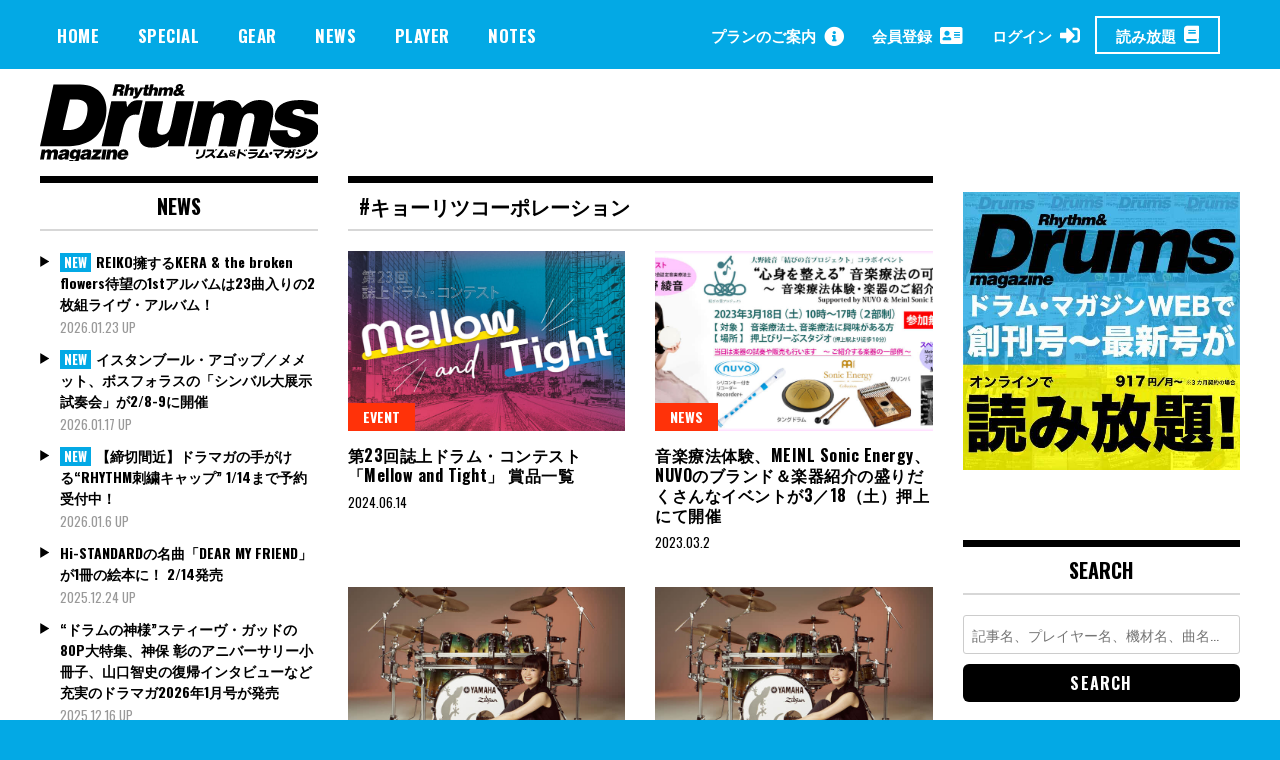

--- FILE ---
content_type: text/html; charset=UTF-8
request_url: https://drumsmagazine.jp/tag/%E3%82%AD%E3%83%A7%E3%83%BC%E3%83%AA%E3%83%84%E3%82%B3%E3%83%BC%E3%83%9D%E3%83%AC%E3%83%BC%E3%82%B7%E3%83%A7%E3%83%B3/
body_size: 19089
content:
<!doctype html>
<html dir="ltr" lang="ja" prefix="og: https://ogp.me/ns#">
<head>
	<!-- Global site tag (gtag.js) - Google Analytics -->
	<script async src="https://www.googletagmanager.com/gtag/js?id=UA-163480724-1"></script>
	<script>
	  window.dataLayer = window.dataLayer || [];
	  function gtag(){dataLayer.push(arguments);}
	  gtag('js', new Date());

	  gtag('config', 'UA-163480724-1');
	</script>
	<meta charset="UTF-8">
	<meta name="viewport" content="width=device-width, initial-scale=1">

		
<meta property="cXenseParse:image" content="https://drumsmagazine.jp/wp-content/uploads/contest2024-2.jpg"/>

<meta name = "cXenseParse:pageclass" content="article" />

<meta name="cXenseParse:publishtime" content="2024-06-14T10:00:10+09:00"/>
<meta name="cXenseParse:recs:publishtime" content="2024-06-14T10:00:10+09:00"/>


	<link rel="profile" href="http://gmpg.org/xfn/11">
	<title>キョーリツコーポレーション | ドラマガWeb</title>

		<!-- All in One SEO 4.7.3.1 - aioseo.com -->
		<meta name="robots" content="max-image-preview:large" />
		<link rel="canonical" href="https://drumsmagazine.jp/tag/%e3%82%ad%e3%83%a7%e3%83%bc%e3%83%aa%e3%83%84%e3%82%b3%e3%83%bc%e3%83%9d%e3%83%ac%e3%83%bc%e3%82%b7%e3%83%a7%e3%83%b3/" />
		<meta name="generator" content="All in One SEO (AIOSEO) 4.7.3.1" />
		<script type="application/ld+json" class="aioseo-schema">
			{"@context":"https:\/\/schema.org","@graph":[{"@type":"BreadcrumbList","@id":"https:\/\/drumsmagazine.jp\/tag\/%E3%82%AD%E3%83%A7%E3%83%BC%E3%83%AA%E3%83%84%E3%82%B3%E3%83%BC%E3%83%9D%E3%83%AC%E3%83%BC%E3%82%B7%E3%83%A7%E3%83%B3\/#breadcrumblist","itemListElement":[{"@type":"ListItem","@id":"https:\/\/drumsmagazine.jp\/#listItem","position":1,"name":"\u5bb6","item":"https:\/\/drumsmagazine.jp\/","nextItem":"https:\/\/drumsmagazine.jp\/tag\/%e3%82%ad%e3%83%a7%e3%83%bc%e3%83%aa%e3%83%84%e3%82%b3%e3%83%bc%e3%83%9d%e3%83%ac%e3%83%bc%e3%82%b7%e3%83%a7%e3%83%b3\/#listItem"},{"@type":"ListItem","@id":"https:\/\/drumsmagazine.jp\/tag\/%e3%82%ad%e3%83%a7%e3%83%bc%e3%83%aa%e3%83%84%e3%82%b3%e3%83%bc%e3%83%9d%e3%83%ac%e3%83%bc%e3%82%b7%e3%83%a7%e3%83%b3\/#listItem","position":2,"name":"\u30ad\u30e7\u30fc\u30ea\u30c4\u30b3\u30fc\u30dd\u30ec\u30fc\u30b7\u30e7\u30f3","previousItem":"https:\/\/drumsmagazine.jp\/#listItem"}]},{"@type":"CollectionPage","@id":"https:\/\/drumsmagazine.jp\/tag\/%E3%82%AD%E3%83%A7%E3%83%BC%E3%83%AA%E3%83%84%E3%82%B3%E3%83%BC%E3%83%9D%E3%83%AC%E3%83%BC%E3%82%B7%E3%83%A7%E3%83%B3\/#collectionpage","url":"https:\/\/drumsmagazine.jp\/tag\/%E3%82%AD%E3%83%A7%E3%83%BC%E3%83%AA%E3%83%84%E3%82%B3%E3%83%BC%E3%83%9D%E3%83%AC%E3%83%BC%E3%82%B7%E3%83%A7%E3%83%B3\/","name":"\u30ad\u30e7\u30fc\u30ea\u30c4\u30b3\u30fc\u30dd\u30ec\u30fc\u30b7\u30e7\u30f3 | \u30c9\u30e9\u30de\u30acWeb","inLanguage":"ja","isPartOf":{"@id":"https:\/\/drumsmagazine.jp\/#website"},"breadcrumb":{"@id":"https:\/\/drumsmagazine.jp\/tag\/%E3%82%AD%E3%83%A7%E3%83%BC%E3%83%AA%E3%83%84%E3%82%B3%E3%83%BC%E3%83%9D%E3%83%AC%E3%83%BC%E3%82%B7%E3%83%A7%E3%83%B3\/#breadcrumblist"}},{"@type":"Organization","@id":"https:\/\/drumsmagazine.jp\/#organization","name":"\u30c9\u30e9\u30de\u30acWeb","url":"https:\/\/drumsmagazine.jp\/","logo":{"@type":"ImageObject","url":"https:\/\/drumsmagazine.jp\/wp-content\/uploads\/logo_black.svg","@id":"https:\/\/drumsmagazine.jp\/tag\/%E3%82%AD%E3%83%A7%E3%83%BC%E3%83%AA%E3%83%84%E3%82%B3%E3%83%BC%E3%83%9D%E3%83%AC%E3%83%BC%E3%82%B7%E3%83%A7%E3%83%B3\/#organizationLogo","width":281,"height":78},"image":{"@id":"https:\/\/drumsmagazine.jp\/tag\/%E3%82%AD%E3%83%A7%E3%83%BC%E3%83%AA%E3%83%84%E3%82%B3%E3%83%BC%E3%83%9D%E3%83%AC%E3%83%BC%E3%82%B7%E3%83%A7%E3%83%B3\/#organizationLogo"}},{"@type":"WebSite","@id":"https:\/\/drumsmagazine.jp\/#website","url":"https:\/\/drumsmagazine.jp\/","name":"\u30c9\u30e9\u30de\u30acWeb","inLanguage":"ja","publisher":{"@id":"https:\/\/drumsmagazine.jp\/#organization"}}]}
		</script>
		<!-- All in One SEO -->

<script type="text/javascript" id="wpp-js" src="https://drumsmagazine.jp/wp-content/plugins/wordpress-popular-posts/assets/js/wpp.min.js?ver=7.1.0" data-sampling="0" data-sampling-rate="100" data-api-url="https://drumsmagazine.jp/wp-json/wordpress-popular-posts" data-post-id="0" data-token="368a27feb6" data-lang="0" data-debug="0"></script>
<link rel='dns-prefetch' href='//www.googletagmanager.com' />
<link rel='dns-prefetch' href='//fonts.googleapis.com' />
<link rel="alternate" type="application/rss+xml" title="ドラマガWeb &raquo; フィード" href="https://drumsmagazine.jp/feed/" />
<link rel="alternate" type="application/rss+xml" title="ドラマガWeb &raquo; コメントフィード" href="https://drumsmagazine.jp/comments/feed/" />
<link rel="alternate" type="application/rss+xml" title="ドラマガWeb &raquo; キョーリツコーポレーション タグのフィード" href="https://drumsmagazine.jp/tag/%e3%82%ad%e3%83%a7%e3%83%bc%e3%83%aa%e3%83%84%e3%82%b3%e3%83%bc%e3%83%9d%e3%83%ac%e3%83%bc%e3%82%b7%e3%83%a7%e3%83%b3/feed/" />
<script type="text/javascript">
/* <![CDATA[ */
window._wpemojiSettings = {"baseUrl":"https:\/\/s.w.org\/images\/core\/emoji\/15.0.3\/72x72\/","ext":".png","svgUrl":"https:\/\/s.w.org\/images\/core\/emoji\/15.0.3\/svg\/","svgExt":".svg","source":{"concatemoji":"https:\/\/drumsmagazine.jp\/wp-includes\/js\/wp-emoji-release.min.js?ver=6.6.4"}};
/*! This file is auto-generated */
!function(i,n){var o,s,e;function c(e){try{var t={supportTests:e,timestamp:(new Date).valueOf()};sessionStorage.setItem(o,JSON.stringify(t))}catch(e){}}function p(e,t,n){e.clearRect(0,0,e.canvas.width,e.canvas.height),e.fillText(t,0,0);var t=new Uint32Array(e.getImageData(0,0,e.canvas.width,e.canvas.height).data),r=(e.clearRect(0,0,e.canvas.width,e.canvas.height),e.fillText(n,0,0),new Uint32Array(e.getImageData(0,0,e.canvas.width,e.canvas.height).data));return t.every(function(e,t){return e===r[t]})}function u(e,t,n){switch(t){case"flag":return n(e,"\ud83c\udff3\ufe0f\u200d\u26a7\ufe0f","\ud83c\udff3\ufe0f\u200b\u26a7\ufe0f")?!1:!n(e,"\ud83c\uddfa\ud83c\uddf3","\ud83c\uddfa\u200b\ud83c\uddf3")&&!n(e,"\ud83c\udff4\udb40\udc67\udb40\udc62\udb40\udc65\udb40\udc6e\udb40\udc67\udb40\udc7f","\ud83c\udff4\u200b\udb40\udc67\u200b\udb40\udc62\u200b\udb40\udc65\u200b\udb40\udc6e\u200b\udb40\udc67\u200b\udb40\udc7f");case"emoji":return!n(e,"\ud83d\udc26\u200d\u2b1b","\ud83d\udc26\u200b\u2b1b")}return!1}function f(e,t,n){var r="undefined"!=typeof WorkerGlobalScope&&self instanceof WorkerGlobalScope?new OffscreenCanvas(300,150):i.createElement("canvas"),a=r.getContext("2d",{willReadFrequently:!0}),o=(a.textBaseline="top",a.font="600 32px Arial",{});return e.forEach(function(e){o[e]=t(a,e,n)}),o}function t(e){var t=i.createElement("script");t.src=e,t.defer=!0,i.head.appendChild(t)}"undefined"!=typeof Promise&&(o="wpEmojiSettingsSupports",s=["flag","emoji"],n.supports={everything:!0,everythingExceptFlag:!0},e=new Promise(function(e){i.addEventListener("DOMContentLoaded",e,{once:!0})}),new Promise(function(t){var n=function(){try{var e=JSON.parse(sessionStorage.getItem(o));if("object"==typeof e&&"number"==typeof e.timestamp&&(new Date).valueOf()<e.timestamp+604800&&"object"==typeof e.supportTests)return e.supportTests}catch(e){}return null}();if(!n){if("undefined"!=typeof Worker&&"undefined"!=typeof OffscreenCanvas&&"undefined"!=typeof URL&&URL.createObjectURL&&"undefined"!=typeof Blob)try{var e="postMessage("+f.toString()+"("+[JSON.stringify(s),u.toString(),p.toString()].join(",")+"));",r=new Blob([e],{type:"text/javascript"}),a=new Worker(URL.createObjectURL(r),{name:"wpTestEmojiSupports"});return void(a.onmessage=function(e){c(n=e.data),a.terminate(),t(n)})}catch(e){}c(n=f(s,u,p))}t(n)}).then(function(e){for(var t in e)n.supports[t]=e[t],n.supports.everything=n.supports.everything&&n.supports[t],"flag"!==t&&(n.supports.everythingExceptFlag=n.supports.everythingExceptFlag&&n.supports[t]);n.supports.everythingExceptFlag=n.supports.everythingExceptFlag&&!n.supports.flag,n.DOMReady=!1,n.readyCallback=function(){n.DOMReady=!0}}).then(function(){return e}).then(function(){var e;n.supports.everything||(n.readyCallback(),(e=n.source||{}).concatemoji?t(e.concatemoji):e.wpemoji&&e.twemoji&&(t(e.twemoji),t(e.wpemoji)))}))}((window,document),window._wpemojiSettings);
/* ]]> */
</script>
<style id='wp-emoji-styles-inline-css' type='text/css'>

	img.wp-smiley, img.emoji {
		display: inline !important;
		border: none !important;
		box-shadow: none !important;
		height: 1em !important;
		width: 1em !important;
		margin: 0 0.07em !important;
		vertical-align: -0.1em !important;
		background: none !important;
		padding: 0 !important;
	}
</style>
<link rel='stylesheet' id='wp-block-library-css' href='https://drumsmagazine.jp/wp-includes/css/dist/block-library/style.min.css?ver=6.6.4' type='text/css' media='all' />
<style id='aab-horizontal-accordion-style-inline-css' type='text/css'>
/*!********************************************************************************************************************************************************************************************************************************************************************************************!*\
  !*** css ./node_modules/@wordpress/scripts/node_modules/css-loader/dist/cjs.js??ruleSet[1].rules[4].use[1]!./node_modules/postcss-loader/dist/cjs.js??ruleSet[1].rules[4].use[2]!./node_modules/sass-loader/dist/cjs.js??ruleSet[1].rules[4].use[3]!./src/horizontal-accordion/style.scss ***!
  \********************************************************************************************************************************************************************************************************************************************************************************************/
.wp-block-aab-horizontal-accordion > .block-editor-inner-blocks > .block-editor-block-list__layout,
.wp-block-aab-horizontal-accordion {
  display: flex;
  gap: 5px;
  padding: 5px;
}
.wp-block-aab-horizontal-accordion > .block-editor-inner-blocks > .block-editor-block-list__layout, .wp-block-aab-horizontal-accordion > .block-editor-inner-blocks > .block-editor-block-list__layout *,
.wp-block-aab-horizontal-accordion,
.wp-block-aab-horizontal-accordion * {
  box-sizing: border-box;
}

/*# sourceMappingURL=style-index.css.map*/
</style>
<style id='aab-horizontal-accordion-item-style-inline-css' type='text/css'>
/*!*************************************************************************************************************************************************************************************************************************************************************************************************!*\
  !*** css ./node_modules/@wordpress/scripts/node_modules/css-loader/dist/cjs.js??ruleSet[1].rules[4].use[1]!./node_modules/postcss-loader/dist/cjs.js??ruleSet[1].rules[4].use[2]!./node_modules/sass-loader/dist/cjs.js??ruleSet[1].rules[4].use[3]!./src/horizontal-accordion-item/style.scss ***!
  \*************************************************************************************************************************************************************************************************************************************************************************************************/
.wp-block-aab-horizontal-accordion .block-editor-inner-blocks {
  width: 100%;
}
.wp-block-aab-horizontal-accordion .block-editor-inner-blocks .block-editor-block-list__layout {
  width: 100%;
}
.wp-block-aab-horizontal-accordion .wp-block-aab-horizontal-accordion-item {
  height: 500px;
  min-width: 100px;
  width: 100px;
  background-color: #f0f2f5;
  padding: 10px 15px;
  border-radius: 5px;
  overflow: hidden;
  cursor: pointer;
}
.wp-block-aab-horizontal-accordion .wp-block-aab-horizontal-accordion-item, .wp-block-aab-horizontal-accordion .wp-block-aab-horizontal-accordion-item * {
  transition-duration: 1s;
}
.wp-block-aab-horizontal-accordion .wp-block-aab-horizontal-accordion-item > .aahb_accordion_head {
  overflow: hidden;
}
.wp-block-aab-horizontal-accordion .wp-block-aab-horizontal-accordion-item > .aahb_accordion_head > .aahb_accordion_icon_wrapper {
  width: 40px;
  height: 40px;
  border-radius: 5px;
  overflow: hidden;
  display: flex;
  justify-content: center;
  align-items: center;
  color: #eee;
}
.wp-block-aab-horizontal-accordion .wp-block-aab-horizontal-accordion-item > .aahb_accordion_head > .aahb_accordion_icon_wrapper > .aahb_accordion_icon {
  width: 100%;
  height: 100%;
}
.wp-block-aab-horizontal-accordion .wp-block-aab-horizontal-accordion-item > .aahb_accordion_head > .aahb_accordion_icon_wrapper > .aahb_icon_upload {
  cursor: pointer;
  display: none;
}
.wp-block-aab-horizontal-accordion .wp-block-aab-horizontal-accordion-item > .aahb_accordion_head > .aahb_accordion_icon_wrapper:not(.frontend):hover {
  transition-duration: 0ms;
  background-color: #777;
}
.wp-block-aab-horizontal-accordion .wp-block-aab-horizontal-accordion-item > .aahb_accordion_head > .aahb_accordion_icon_wrapper:not(.frontend):hover > .aahb_accordion_icon {
  display: none;
}
.wp-block-aab-horizontal-accordion .wp-block-aab-horizontal-accordion-item > .aahb_accordion_head > .aahb_accordion_icon_wrapper:not(.frontend):hover > .aahb_icon_upload {
  display: block;
}
.wp-block-aab-horizontal-accordion .wp-block-aab-horizontal-accordion-item > .aahb_accordion_head > .aahb_accordion_heading {
  opacity: 0;
  padding: 10px 0;
}
.wp-block-aab-horizontal-accordion .wp-block-aab-horizontal-accordion-item > .aahb_accordion_head > .aahb_accordion_heading .aahb_heading, .wp-block-aab-horizontal-accordion .wp-block-aab-horizontal-accordion-item > .aahb_accordion_head > .aahb_accordion_heading .aahb_subheading {
  margin: 0;
  padding: 0;
  line-height: 28px;
  font-size: 16px;
  white-space: nowrap !important;
  overflow: hidden;
  text-overflow: ellipsis;
}
.wp-block-aab-horizontal-accordion .wp-block-aab-horizontal-accordion-item > .aahb_accordion_body > .block-editor-inner-blocks > .block-editor-block-list__layout, .wp-block-aab-horizontal-accordion .wp-block-aab-horizontal-accordion-item > .aahb_accordion_body {
  width: 500px;
  filter: blur(5px);
  transition-duration: 100ms;
}
.wp-block-aab-horizontal-accordion .wp-block-aab-horizontal-accordion-item > .aahb_accordion_body > .block-editor-inner-blocks > .block-editor-block-list__layout .wp-block-image img[alt=aahb-trees-water], .wp-block-aab-horizontal-accordion .wp-block-aab-horizontal-accordion-item > .aahb_accordion_body .wp-block-image img[alt=aahb-trees-water] {
  border-radius: 10px;
}
.wp-block-aab-horizontal-accordion .wp-block-aab-horizontal-accordion-item.active {
  width: 100%;
  overflow: auto;
  scrollbar-width: none;
}
.wp-block-aab-horizontal-accordion .wp-block-aab-horizontal-accordion-item.active > .aahb_accordion_head > .aahb_accordion_heading {
  opacity: 100%;
}
.wp-block-aab-horizontal-accordion .wp-block-aab-horizontal-accordion-item.active > .aahb_accordion_body > .block-editor-inner-blocks > .block-editor-block-list__layout, .wp-block-aab-horizontal-accordion .wp-block-aab-horizontal-accordion-item.active > .aahb_accordion_body {
  filter: blur(0);
  max-width: 500px;
}

/*# sourceMappingURL=style-index.css.map*/
</style>
<link rel='stylesheet' id='dashicons-css' href='https://drumsmagazine.jp/wp-includes/css/dashicons.min.css?ver=6.6.4' type='text/css' media='all' />
<style id='classic-theme-styles-inline-css' type='text/css'>
/*! This file is auto-generated */
.wp-block-button__link{color:#fff;background-color:#32373c;border-radius:9999px;box-shadow:none;text-decoration:none;padding:calc(.667em + 2px) calc(1.333em + 2px);font-size:1.125em}.wp-block-file__button{background:#32373c;color:#fff;text-decoration:none}
</style>
<style id='global-styles-inline-css' type='text/css'>
:root{--wp--preset--aspect-ratio--square: 1;--wp--preset--aspect-ratio--4-3: 4/3;--wp--preset--aspect-ratio--3-4: 3/4;--wp--preset--aspect-ratio--3-2: 3/2;--wp--preset--aspect-ratio--2-3: 2/3;--wp--preset--aspect-ratio--16-9: 16/9;--wp--preset--aspect-ratio--9-16: 9/16;--wp--preset--color--black: #000000;--wp--preset--color--cyan-bluish-gray: #abb8c3;--wp--preset--color--white: #ffffff;--wp--preset--color--pale-pink: #f78da7;--wp--preset--color--vivid-red: #cf2e2e;--wp--preset--color--luminous-vivid-orange: #ff6900;--wp--preset--color--luminous-vivid-amber: #fcb900;--wp--preset--color--light-green-cyan: #7bdcb5;--wp--preset--color--vivid-green-cyan: #00d084;--wp--preset--color--pale-cyan-blue: #8ed1fc;--wp--preset--color--vivid-cyan-blue: #0693e3;--wp--preset--color--vivid-purple: #9b51e0;--wp--preset--gradient--vivid-cyan-blue-to-vivid-purple: linear-gradient(135deg,rgba(6,147,227,1) 0%,rgb(155,81,224) 100%);--wp--preset--gradient--light-green-cyan-to-vivid-green-cyan: linear-gradient(135deg,rgb(122,220,180) 0%,rgb(0,208,130) 100%);--wp--preset--gradient--luminous-vivid-amber-to-luminous-vivid-orange: linear-gradient(135deg,rgba(252,185,0,1) 0%,rgba(255,105,0,1) 100%);--wp--preset--gradient--luminous-vivid-orange-to-vivid-red: linear-gradient(135deg,rgba(255,105,0,1) 0%,rgb(207,46,46) 100%);--wp--preset--gradient--very-light-gray-to-cyan-bluish-gray: linear-gradient(135deg,rgb(238,238,238) 0%,rgb(169,184,195) 100%);--wp--preset--gradient--cool-to-warm-spectrum: linear-gradient(135deg,rgb(74,234,220) 0%,rgb(151,120,209) 20%,rgb(207,42,186) 40%,rgb(238,44,130) 60%,rgb(251,105,98) 80%,rgb(254,248,76) 100%);--wp--preset--gradient--blush-light-purple: linear-gradient(135deg,rgb(255,206,236) 0%,rgb(152,150,240) 100%);--wp--preset--gradient--blush-bordeaux: linear-gradient(135deg,rgb(254,205,165) 0%,rgb(254,45,45) 50%,rgb(107,0,62) 100%);--wp--preset--gradient--luminous-dusk: linear-gradient(135deg,rgb(255,203,112) 0%,rgb(199,81,192) 50%,rgb(65,88,208) 100%);--wp--preset--gradient--pale-ocean: linear-gradient(135deg,rgb(255,245,203) 0%,rgb(182,227,212) 50%,rgb(51,167,181) 100%);--wp--preset--gradient--electric-grass: linear-gradient(135deg,rgb(202,248,128) 0%,rgb(113,206,126) 100%);--wp--preset--gradient--midnight: linear-gradient(135deg,rgb(2,3,129) 0%,rgb(40,116,252) 100%);--wp--preset--font-size--small: 13px;--wp--preset--font-size--medium: 20px;--wp--preset--font-size--large: 36px;--wp--preset--font-size--x-large: 42px;--wp--preset--spacing--20: 0.44rem;--wp--preset--spacing--30: 0.67rem;--wp--preset--spacing--40: 1rem;--wp--preset--spacing--50: 1.5rem;--wp--preset--spacing--60: 2.25rem;--wp--preset--spacing--70: 3.38rem;--wp--preset--spacing--80: 5.06rem;--wp--preset--shadow--natural: 6px 6px 9px rgba(0, 0, 0, 0.2);--wp--preset--shadow--deep: 12px 12px 50px rgba(0, 0, 0, 0.4);--wp--preset--shadow--sharp: 6px 6px 0px rgba(0, 0, 0, 0.2);--wp--preset--shadow--outlined: 6px 6px 0px -3px rgba(255, 255, 255, 1), 6px 6px rgba(0, 0, 0, 1);--wp--preset--shadow--crisp: 6px 6px 0px rgba(0, 0, 0, 1);}:where(.is-layout-flex){gap: 0.5em;}:where(.is-layout-grid){gap: 0.5em;}body .is-layout-flex{display: flex;}.is-layout-flex{flex-wrap: wrap;align-items: center;}.is-layout-flex > :is(*, div){margin: 0;}body .is-layout-grid{display: grid;}.is-layout-grid > :is(*, div){margin: 0;}:where(.wp-block-columns.is-layout-flex){gap: 2em;}:where(.wp-block-columns.is-layout-grid){gap: 2em;}:where(.wp-block-post-template.is-layout-flex){gap: 1.25em;}:where(.wp-block-post-template.is-layout-grid){gap: 1.25em;}.has-black-color{color: var(--wp--preset--color--black) !important;}.has-cyan-bluish-gray-color{color: var(--wp--preset--color--cyan-bluish-gray) !important;}.has-white-color{color: var(--wp--preset--color--white) !important;}.has-pale-pink-color{color: var(--wp--preset--color--pale-pink) !important;}.has-vivid-red-color{color: var(--wp--preset--color--vivid-red) !important;}.has-luminous-vivid-orange-color{color: var(--wp--preset--color--luminous-vivid-orange) !important;}.has-luminous-vivid-amber-color{color: var(--wp--preset--color--luminous-vivid-amber) !important;}.has-light-green-cyan-color{color: var(--wp--preset--color--light-green-cyan) !important;}.has-vivid-green-cyan-color{color: var(--wp--preset--color--vivid-green-cyan) !important;}.has-pale-cyan-blue-color{color: var(--wp--preset--color--pale-cyan-blue) !important;}.has-vivid-cyan-blue-color{color: var(--wp--preset--color--vivid-cyan-blue) !important;}.has-vivid-purple-color{color: var(--wp--preset--color--vivid-purple) !important;}.has-black-background-color{background-color: var(--wp--preset--color--black) !important;}.has-cyan-bluish-gray-background-color{background-color: var(--wp--preset--color--cyan-bluish-gray) !important;}.has-white-background-color{background-color: var(--wp--preset--color--white) !important;}.has-pale-pink-background-color{background-color: var(--wp--preset--color--pale-pink) !important;}.has-vivid-red-background-color{background-color: var(--wp--preset--color--vivid-red) !important;}.has-luminous-vivid-orange-background-color{background-color: var(--wp--preset--color--luminous-vivid-orange) !important;}.has-luminous-vivid-amber-background-color{background-color: var(--wp--preset--color--luminous-vivid-amber) !important;}.has-light-green-cyan-background-color{background-color: var(--wp--preset--color--light-green-cyan) !important;}.has-vivid-green-cyan-background-color{background-color: var(--wp--preset--color--vivid-green-cyan) !important;}.has-pale-cyan-blue-background-color{background-color: var(--wp--preset--color--pale-cyan-blue) !important;}.has-vivid-cyan-blue-background-color{background-color: var(--wp--preset--color--vivid-cyan-blue) !important;}.has-vivid-purple-background-color{background-color: var(--wp--preset--color--vivid-purple) !important;}.has-black-border-color{border-color: var(--wp--preset--color--black) !important;}.has-cyan-bluish-gray-border-color{border-color: var(--wp--preset--color--cyan-bluish-gray) !important;}.has-white-border-color{border-color: var(--wp--preset--color--white) !important;}.has-pale-pink-border-color{border-color: var(--wp--preset--color--pale-pink) !important;}.has-vivid-red-border-color{border-color: var(--wp--preset--color--vivid-red) !important;}.has-luminous-vivid-orange-border-color{border-color: var(--wp--preset--color--luminous-vivid-orange) !important;}.has-luminous-vivid-amber-border-color{border-color: var(--wp--preset--color--luminous-vivid-amber) !important;}.has-light-green-cyan-border-color{border-color: var(--wp--preset--color--light-green-cyan) !important;}.has-vivid-green-cyan-border-color{border-color: var(--wp--preset--color--vivid-green-cyan) !important;}.has-pale-cyan-blue-border-color{border-color: var(--wp--preset--color--pale-cyan-blue) !important;}.has-vivid-cyan-blue-border-color{border-color: var(--wp--preset--color--vivid-cyan-blue) !important;}.has-vivid-purple-border-color{border-color: var(--wp--preset--color--vivid-purple) !important;}.has-vivid-cyan-blue-to-vivid-purple-gradient-background{background: var(--wp--preset--gradient--vivid-cyan-blue-to-vivid-purple) !important;}.has-light-green-cyan-to-vivid-green-cyan-gradient-background{background: var(--wp--preset--gradient--light-green-cyan-to-vivid-green-cyan) !important;}.has-luminous-vivid-amber-to-luminous-vivid-orange-gradient-background{background: var(--wp--preset--gradient--luminous-vivid-amber-to-luminous-vivid-orange) !important;}.has-luminous-vivid-orange-to-vivid-red-gradient-background{background: var(--wp--preset--gradient--luminous-vivid-orange-to-vivid-red) !important;}.has-very-light-gray-to-cyan-bluish-gray-gradient-background{background: var(--wp--preset--gradient--very-light-gray-to-cyan-bluish-gray) !important;}.has-cool-to-warm-spectrum-gradient-background{background: var(--wp--preset--gradient--cool-to-warm-spectrum) !important;}.has-blush-light-purple-gradient-background{background: var(--wp--preset--gradient--blush-light-purple) !important;}.has-blush-bordeaux-gradient-background{background: var(--wp--preset--gradient--blush-bordeaux) !important;}.has-luminous-dusk-gradient-background{background: var(--wp--preset--gradient--luminous-dusk) !important;}.has-pale-ocean-gradient-background{background: var(--wp--preset--gradient--pale-ocean) !important;}.has-electric-grass-gradient-background{background: var(--wp--preset--gradient--electric-grass) !important;}.has-midnight-gradient-background{background: var(--wp--preset--gradient--midnight) !important;}.has-small-font-size{font-size: var(--wp--preset--font-size--small) !important;}.has-medium-font-size{font-size: var(--wp--preset--font-size--medium) !important;}.has-large-font-size{font-size: var(--wp--preset--font-size--large) !important;}.has-x-large-font-size{font-size: var(--wp--preset--font-size--x-large) !important;}
:where(.wp-block-post-template.is-layout-flex){gap: 1.25em;}:where(.wp-block-post-template.is-layout-grid){gap: 1.25em;}
:where(.wp-block-columns.is-layout-flex){gap: 2em;}:where(.wp-block-columns.is-layout-grid){gap: 2em;}
:root :where(.wp-block-pullquote){font-size: 1.5em;line-height: 1.6;}
</style>
<link rel='stylesheet' id='contact-form-7-css' href='https://drumsmagazine.jp/wp-content/plugins/contact-form-7/includes/css/styles.css?ver=5.9.8' type='text/css' media='all' />
<link rel='stylesheet' id='madd-magazine-theme-google-font-open-css' href='//fonts.googleapis.com/css?family=Oswald:400,700|Roboto:400,700' type='text/css' media='all' />
<link rel='stylesheet' id='font-awesome-css' href='https://drumsmagazine.jp/wp-content/themes/madd-magazine/js/lib/font-awesome/css/font-awesome.min.css?ver=4.7.0' type='text/css' media='all' />
<link rel='stylesheet' id='swiper-css' href='https://drumsmagazine.jp/wp-content/themes/madd-magazine/js/lib/swiper/css/swiper.min.css?ver=4.1.0' type='text/css' media='all' />
<link rel='stylesheet' id='madd-magazine-style-css' href='https://drumsmagazine.jp/wp-content/themes/madd-magazine/style.css?ver=6.6.4' type='text/css' media='all' />
<link rel='stylesheet' id='blockGrid-css' href='https://drumsmagazine.jp/wp-content/themes/madd-magazine/css/block-grid.css?ver=1.0.0' type='text/css' media='all' />
<script type="text/javascript" id="jquery-core-js-extra">
/* <![CDATA[ */
var aagb_local_object = {"ajax_url":"https:\/\/drumsmagazine.jp\/wp-admin\/admin-ajax.php","nonce":"3e9a62c6c1","licensing":"","assets":"https:\/\/drumsmagazine.jp\/wp-content\/plugins\/advanced-accordion-block\/assets\/"};
/* ]]> */
</script>
<script type="text/javascript" src="https://drumsmagazine.jp/wp-includes/js/jquery/jquery.min.js?ver=3.7.1" id="jquery-core-js"></script>
<script type="text/javascript" src="https://drumsmagazine.jp/wp-includes/js/jquery/jquery-migrate.min.js?ver=3.4.1" id="jquery-migrate-js"></script>
<script type="text/javascript" src="https://drumsmagazine.jp/wp-content/themes/madd-magazine/js/lib/swiper/js/swiper.js?ver=4.1.0" id="swiper-js"></script>
<script type="text/javascript" src="https://drumsmagazine.jp/wp-content/themes/madd-magazine/js/scripts.js?ver=1.0.0" id="madd-magazine-theme-script-js"></script>

<!-- Site Kit によって追加された Google タグ（gtag.js）スニペット -->

<!-- Google アナリティクス スニペット (Site Kit が追加) -->
<script type="text/javascript" src="https://www.googletagmanager.com/gtag/js?id=GT-NGK26XQ" id="google_gtagjs-js" async></script>
<script type="text/javascript" id="google_gtagjs-js-after">
/* <![CDATA[ */
window.dataLayer = window.dataLayer || [];function gtag(){dataLayer.push(arguments);}
gtag("set","linker",{"domains":["drumsmagazine.jp"]});
gtag("js", new Date());
gtag("set", "developer_id.dZTNiMT", true);
gtag("config", "GT-NGK26XQ");
/* ]]> */
</script>

<!-- Site Kit によって追加された終了 Google タグ（gtag.js）スニペット -->
<link rel="https://api.w.org/" href="https://drumsmagazine.jp/wp-json/" /><link rel="alternate" title="JSON" type="application/json" href="https://drumsmagazine.jp/wp-json/wp/v2/tags/3035" /><link rel="EditURI" type="application/rsd+xml" title="RSD" href="https://drumsmagazine.jp/xmlrpc.php?rsd" />
<meta name="generator" content="WordPress 6.6.4" />
<meta name="generator" content="Site Kit by Google 1.138.0" />            <style id="wpp-loading-animation-styles">@-webkit-keyframes bgslide{from{background-position-x:0}to{background-position-x:-200%}}@keyframes bgslide{from{background-position-x:0}to{background-position-x:-200%}}.wpp-widget-block-placeholder,.wpp-shortcode-placeholder{margin:0 auto;width:60px;height:3px;background:#dd3737;background:linear-gradient(90deg,#dd3737 0%,#571313 10%,#dd3737 100%);background-size:200% auto;border-radius:3px;-webkit-animation:bgslide 1s infinite linear;animation:bgslide 1s infinite linear}</style>
            <style>
</style>

<style type="text/css">.recentcomments a{display:inline !important;padding:0 !important;margin:0 !important;}</style>
<!-- Google タグ マネージャー スニペット (Site Kit が追加) -->
<script type="text/javascript">
/* <![CDATA[ */

			( function( w, d, s, l, i ) {
				w[l] = w[l] || [];
				w[l].push( {'gtm.start': new Date().getTime(), event: 'gtm.js'} );
				var f = d.getElementsByTagName( s )[0],
					j = d.createElement( s ), dl = l != 'dataLayer' ? '&l=' + l : '';
				j.async = true;
				j.src = 'https://www.googletagmanager.com/gtm.js?id=' + i + dl;
				f.parentNode.insertBefore( j, f );
			} )( window, document, 'script', 'dataLayer', 'GTM-5VWPPCS4' );
			
/* ]]> */
</script>

<!-- (ここまで) Google タグ マネージャー スニペット (Site Kit が追加) -->
<link rel="icon" href="https://drumsmagazine.jp/wp-content/uploads/drummag.svg" sizes="32x32" />
<link rel="icon" href="https://drumsmagazine.jp/wp-content/uploads/drummag.svg" sizes="192x192" />
<link rel="apple-touch-icon" href="https://drumsmagazine.jp/wp-content/uploads/drummag.svg" />
<meta name="msapplication-TileImage" content="https://drumsmagazine.jp/wp-content/uploads/drummag.svg" />

		<script type="text/javascript" src="https://tsekino.demo.piano.io/wp-includes/js/jquery/jquery.js?ver=1.12.3"></script>
		<script src="https://cdn.auth0.com/js/auth0-spa-js/2.0/auth0-spa-js.production.js"></script>


	<link href="https://drumsmagazine.jp/wp-content/themes/madd-magazine/css/custom.css?v=1053799075" rel="stylesheet" media="all">
	<script>
	    window.googletag = window.googletag || {
	        cmd: []
	    };
	    googletag.cmd.push(function() {
	        //pc バナー1（Aバナー）728 × 90
	        var mapping1 = googletag.sizeMapping().
	        addSize([0, 0], []).
	        addSize([1000, 200], [728, 90]).
	        build();

	        //sp バナー1（Aバナー）290 x 97
	        var mapping2 = googletag.sizeMapping().
	        addSize([0, 0], []).
	        addSize([320, 200], [290, 97]).
	        addSize([1000, 200], []).
	        build();

	        //pc レクタングル（Bバナー）218 x 218
	        var mapping3 = googletag.sizeMapping().
	        addSize([0, 0], []).
	        addSize([1000, 200], [218, 218]).
	        build();

	        //sp バナー1（Bバナー）290 x 290
	        var mapping4 = googletag.sizeMapping().
	        addSize([0, 0], []).
	        addSize([320, 200], [290, 290]).
	        addSize([1000, 200], []).
	        build();

	        //pc バナー2〜4（C,D,Eバナー）218 x 109
	        var mapping5 = googletag.sizeMapping().
	        addSize([0, 0], []).
	        addSize([1000, 200], [218, 109]).
	        build();

	        //sp バナー2〜4（C,D,Eバナー）290 x 145
	        var mapping6 = googletag.sizeMapping().
	        addSize([0, 0], []).
	        addSize([320, 200], [290, 145]).
	        addSize([1000, 200], []).
	        build();

	        var gptAdSlots = [];

	        //pcバナー1
	        gptAdSlots[0] = googletag.defineSlot('/49282802/rm-dmweb/pc/all-A', [728, 90], 'div-gpt-ad-1587735267329-0').
	        defineSizeMapping(mapping1).
	        setCollapseEmptyDiv(true).
	        addService(googletag.pubads());

	        //spバナー1
	        gptAdSlots[1] = googletag.defineSlot('/49282802/rm-dmweb/sp/all-A', [290, 97], 'div-gpt-ad-1587735590601-0').
	        defineSizeMapping(mapping2).
	        setCollapseEmptyDiv(true).
	        addService(googletag.pubads());

	        //pcレクタングル
	        gptAdSlots[2] = googletag.defineSlot('/49282802/rm-dmweb/pc/all-B', [218, 218], 'div-gpt-ad-1587951608885-0').
	        defineSizeMapping(mapping3).
	        setCollapseEmptyDiv(true).
	        addService(googletag.pubads());

	        //spレクタングル
	        gptAdSlots[3] = googletag.defineSlot('/49282802/rm-dmweb/sp/all-B', [290, 290], 'div-gpt-ad-1587735636528-0').
	        defineSizeMapping(mapping4).
	        setCollapseEmptyDiv(true).
	        addService(googletag.pubads());

	        //pcバナー2
	        gptAdSlots[4] = googletag.defineSlot('/49282802/rm-dmweb/pc/all-C', [218, 109], 'div-gpt-ad-1587951825676-0').
	        defineSizeMapping(mapping5).
	        setCollapseEmptyDiv(true).
	        addService(googletag.pubads());

	        //spバナー2
	        gptAdSlots[5] = googletag.defineSlot('/49282802/rm-dmweb/sp/all-C', [290, 145], 'div-gpt-ad-1587735690935-0').
	        defineSizeMapping(mapping6).
	        setCollapseEmptyDiv(true).
	        addService(googletag.pubads());

	        //pcバナー3
	        gptAdSlots[6] = googletag.defineSlot('/49282802/rm-dmweb/pc/all-D', [218, 109], 'div-gpt-ad-1587951914224-0').
	        defineSizeMapping(mapping5).
	        setCollapseEmptyDiv(true).
	        addService(googletag.pubads());

	        //spバナー3
	        gptAdSlots[7] = googletag.defineSlot('/49282802/rm-dmweb/sp/all-D', [290, 145], 'div-gpt-ad-1587735729041-0').
	        defineSizeMapping(mapping6).
	        setCollapseEmptyDiv(true).
	        addService(googletag.pubads());


	        //pcバナー4
	        gptAdSlots[8] = googletag.defineSlot('/49282802/rm-dmweb/pc/all-E', [218, 109], 'div-gpt-ad-1587951979864-0').
	        defineSizeMapping(mapping5).
	        setCollapseEmptyDiv(true).
	        addService(googletag.pubads());

	        //spバナー4
	        gptAdSlots[9] = googletag.defineSlot('/49282802/rm-dmweb/sp/all-E', [290, 145], 'div-gpt-ad-1587735769350-0').
	        defineSizeMapping(mapping6).
	        setCollapseEmptyDiv(true).
	        addService(googletag.pubads());

	        googletag.enableServices();
	    });
	</script>
	<script async src="https://securepubads.g.doubleclick.net/tag/js/gpt.js"></script>

			
	
	</head>



<body class="archive tag tag-3035 wp-custom-logo hfeed">
<script src="https://drumsmagazine.jp/wp-content/themes/madd-magazine/parts/piano/js/piano-account.js" ></script>
<script src="https://drumsmagazine.jp/wp-content/themes/madd-magazine/parts/piano/js/piano-init.js" ></script>
<div id="page" class="site-wrapper">
	<a class="skip-link screen-reader-text" href="#content">Skip to content</a>
	<header id="masthead" class="header">
		<div class="header-inner">
			<div class="container">
				<nav class="site-navigation">
					<div id="primary-menu" class="menu">
						<div class="plogin-wrap for_sp">
							<div class="js-PianoLoginBlock" style="display: none;">
								<div class="piano-login-container-wrap">
									<div
										id="piano-login-container"
										class="piano-login-container piano-login-container__flex"
									>
										<span>
											<button id="js-PianoLoginBtn" class="js-PianoLoginBtn">
												<span class="hidden-769-1099">ログイン</span
												><i class="fas fa-sign-in-alt" aria-hidden="true"></i>
											</button>
										</span>
										<span>
											<button class="js-PianoAuthRegisterBtn">
												<span class="hidden-769-1099">会員登録</span
												><i class="fas fa-address-card" aria-hidden="true"></i>
											</button>
										</span>

										
									</div>

									<a href="javascript:void(0);" class="js-PianoLoginBtn subscribe-gm">
										<span class="hidden-769-1099">読み放題</span
										><i class="fas fa-book" aria-hidden="true"></i>
									</a>
								</div>
							</div>
							<div class="js-PianoAccountBlock" style="display: none;">
								<div class="piano-login-container-wrap">
									<div id="piano-login-container" class="piano-login-container piano-login-container__flex">
										<span>
											<a href="/my-account"
												><span class="hidden-769-1099">マイページ</span
												><i class="far fa-user-circle fa-lg" aria-hidden="true"></i
											></a>
										</span>
									</div>

									<a
										href="https://backnumber.drumsmagazine.jp/"
										class="subscribe-gm"
										target="_blank"
										rel="noopener noreferrer"
									>
										<span class="hidden-769-1099">読み放題</span
										><i class="fas fa-book" aria-hidden="true"></i>
									</a>
								</div>
							</div>
						</div>
						<ul>
							<li ><a href="https://drumsmagazine.jp/">HOME</a></li>
							<li ><a href="https://drumsmagazine.jp/special/">SPECIAL</a></li>
							<li ><a href="https://drumsmagazine.jp/gear/">GEAR</a></li>
							<li ><a href="https://drumsmagazine.jp/news/">NEWS</a></li>
							<li ><a href="https://drumsmagazine.jp/player/">PLAYER</a></li>
							<li ><a href="https://drumsmagazine.jp/notes/">NOTES</a></li>
							<li class="menu-hidden"><a href="https://drumsmagazine.jp/about/">ABOUT</a></li>
						</ul>
						<div class="social-wrap for_sp">
							<a href="/rss/" target="_blank">
								<img src="https://drumsmagazine.jp/wp-content/themes/madd-magazine/img/icon_rss.svg">
							</a>

																<a href="https://www.instagram.com/rhythm_and_drums_magazine/" target="_blank">
										<img src="https://drumsmagazine.jp/wp-content/themes/madd-magazine/img/icon_insta.svg">
									</a>
																							<a href="https://www.facebook.com/drumsmagazinejp/" target="_blank">
										<img src="https://drumsmagazine.jp/wp-content/themes/madd-magazine/img/icon_fb.svg">
									</a>
																							<a href="https://twitter.com/drumsmagazinejp" target="_blank">
										<img src="https://drumsmagazine.jp/wp-content/themes/madd-magazine/img/icon_tw.svg">
									</a>
																							<a href="https://www.youtube.com/user/RhythmDrumsJP" target="_blank">
										<img src="https://drumsmagazine.jp/wp-content/themes/madd-magazine/img/icon_yt.svg">
									</a>
																																									</div>
					</div>
				</nav>
				<link rel="stylesheet" href="https://use.fontawesome.com/releases/v5.6.3/css/all.css">
				<div class="social-wrap for_pc">
				<nav class="nav--pc-right nav--sm-top">
				<style>
							html {
								scroll-behavior: smooth;
							}
							.header .logo-sp{
								display:none;
							}
							.header .site-navigation ul li a{
								font-size:.8em;
							}
							.header .social-wrap.for_pc{
								display: flex;
							}
							.site-navigation{
								margin-top:-2px;
							}

							.nav--pc-right{
								margin-right:20px;
							}

							.plogin-wrap{
								display:none;
							}

							.header .social-wrap > a{
								width: 18px;;
								transform: translateY(-0.4px);
							}

							.header .subscribe-gm,
							.header .piano-login-container button,
							.header .piano-login-container a {
								color: #fff;
								font-weight: 700;
								white-space: nowrap;
								line-height: 1.5;
							}

							.header .piano-login-container button,
							.header .piano-login-container a {
								padding: 0.3em 0.9rem;
								border: 1px solid #fff;
								background-color: rgba(0, 0, 0, 0);
								font-weight: bold;
								border: none;
								font-size: 15.22px;
								-webkit-transition: opacity 0.24s ease-in-out;
								-o-transition: opacity 0.24s ease-in-out;
								transition: opacity 0.24s ease-in-out;
								text-align: center;
								display: -webkit-box;
								display: -ms-flexbox;
								display: flex;
								-webkit-box-pack: center;
								-ms-flex-pack: center;
								justify-content: center;
								-webkit-box-align: center;
								-ms-flex-align: center;
								align-items: center;
								width: 100%;
							}
							.header .subscribe-gm i,
							.header .piano-login-container button i,
							.header .piano-login-container a i {
								color: #fff;
								display: inline-block;
								margin-left: 0.5rem;
							}
							.header .subscribe-gm {
								font-size:15.22px;
								border:2px solid #FFF;
								padding: 0.2em 1.2rem;
								margin-top: -9px !important;
								top: 5px;
								position: relative;
								align-items: center;
								display: flex;
								height: 38px;
							}
							.header a.subscribe-gm:visited {
								/* color: #fff; */
							}
							.header a.subscribe-gm:hover {
								color: #03a9e5;
								background-color: #FFF;
							}
							.header a.subscribe-gm:hover .fas{
								color: #03a9e5;
							} 

							.header .piano-login-container-wrap,
							.header .piano-login-container__flex {
								display: flex;
								margin-top: -3px;
								position: relative;
								top: 2.5px;
							}
							.piano-login-container-wrap a:hover{
								opacity: .8;
							}
							.piano-login-container-wrap button:hover{
								opacity: .8;
							}
							.header .subscribe-gm i, .header .piano-login-container button i, .header .piano-login-container a i{
								font-size:20px;
							}

							.header .fa-address-card{
								transform: translateY(1px);
							}
							.header .fa-info-circle{
								transform: translateY(2px);
							}
							
							.header .fa-sign-in-alt{
								transform: translateY(1px);
							}
							.header .subscribe-gm i.fa-book{
									font-size:17px ;
								
							}

							.mobile-plan{
								display:none;
							}

							@media screen and (max-width: 1155px) {

								.header .nav--pc-right{
									margin-right:20px;
								}

								.hidden-769-1099{
									display:none;
								}
								.header .subscribe-gm{
									border:none;
									font-size: 20px;
									top: 0;
									background: none;
									padding:0.6em 0.3em;
								}
								.header a.subscribe-gm:hover {
									color:#FFF;
									background: none !important;
								}
								.header a.subscribe-gm:hover .fas{
									color:#FFF;
								}
								.header .piano-login-container button, .header .piano-login-container a{
									font-size: 24px;
									padding: 0.3em 0.3em;
								}

								.header .subscribe-gm i, .header .piano-login-container button i, .header .piano-login-container a i{
									font-size:20px;
								}
								.header .fa-address-card{
								transform: translateY(2px);
								}
								.header .fa-sign-in-alt{
									transform: translateY(2px);
								}
								.header .fa-user-circle{
									transform: translateY(3px);
								}
								.header .subscribe-gm i.fa-book{
									font-size:18px;
									transform: translateY(7px);
								}
						
							}

							@media screen and (max-width: 992px) {
								.site-navigation{
									margin-top:0;
								}
								.plogin-wrap{
									display:block;
									border-top:1px solid #FFF;
									padding:10px 0;
								}
								.header .logo-sp{
									display:block;
								}
								.nav--pc-right{
									display:none;
								}

								.hidden-769-1099{
									display:inline-block;
								}
								.header .site-navigation ul li a{
								font-size:initial;
								}
								.header .piano-login-container button, .header .piano-login-container a{
									font-size:13px;
								}
								.header .subscribe-gm{
									font-size:13px;
									padding:.5em 1em;
									top:0;
									margin-top:0;
									margin-top: 0 !important;
									border: 2px solid #FFF;
									height: auto;
									margin-left:.8rem;
								}
								.header .piano-login-container-wrap,
								.header .piano-login-container__flex {
									display: flex;
									align-items:center;
									justify-content:center;
								}
								.header .subscribe-gm i, .header .piano-login-container button i, .header .piano-login-container a i{
									font-size:initial;
								}


								.header .fa-address-card{
									transform: none;
								}
								.header .fa-sign-in-alt{
									transform: none;
								}

								.header .subscribe-gm i.fa-book{
									font-size:initial;
									transform: none;
								}

								.header .site-navigation .menu {
									text-align: center;
								}
								.header .social-wrap.for_sp{
									display:inline-block !important;
									transform:scale(0.8);
								}
								
								.header .social-wrap.for_sp a{
									width: auto;
								}

								.mobile-plan{
									display:block;
									position: absolute;
									right:60px;
									color:#FFF;
									font-size:14px;
								}
								
							}

							@media screen and (max-width: 769px) {
								.header .piano-login-container {
									border: none;
								}
								/* .header .piano-login-container::before {
									content: "";
									position: absolute;
									width: 1px;
									height: 100%;
									background-color: rgba(255, 255, 255, 0.12);
									left: -1rem;
									top: 0;
								} */
								.header .piano-login-container button,
								.header .piano-login-container a {
									display: inline-block;
									padding: 1rem 0.5rem;
									text-align: left;
								}
							}

							@media screen and (max-width: 768px) {
								.header .social-wrap.for_pc{
									display: none;
								}
								.header a.subscribe-gm:visited {
									color: #fff;
								}

								.header .wrap nav {
									margin-top: 4rem;
								}
								
							}

							.member-icon {
								font-size: 0.7em;
								color: #EF9961 !important;
								border: 1px solid #EF9961;
								border-radius: 3px;
								padding: 0px 5px;
								margin: 0px 5px;
								cursor: pointer;
							}
							.member-icon:hover{
								background:#EF9961;
								color:#FFF !important;
							}
							.subsc-icon {
								font-size: 0.7em;
								color: #00CEBE !important;
								border: 1px solid #00CEBE;
								border-radius: 3px;
								padding: 0px 5px;
								margin: 0px 5px;
								cursor: pointer;
							}
							.subsc-icon:hover{
								background:#00CEBE;
								color:#FFF !important;
							}

							.pr-icon {
								font-size: 0.7em;
								color: #888 !important; 
								border: 1px solid #D3D3D3;
								border-radius: 3px;
								padding: 0px 6px;
								margin: 0px 3px;
							}

							.mobile-plan:hover{
								color:#FFF;
							}
							.mobile-plan .fa-info-circle{
								transform:translateY(1px);
								margin-left:3px;
							}
							.mobile-plan:visited {
								color: #fff;
							}

						</style>

						<div class="js-PianoLoginBlock" style="display: none;">
							<div class="piano-login-container-wrap">
								<div
									id="piano-login-container"
									class="piano-login-container piano-login-container__flex"
								>

									<span>
										<a href="/plans/">
											<span class="hidden-769-1099">プランのご案内</span
											><i class="fas fa-info-circle" aria-hidden="true"></i>
										</a>
									</span>


									<span>
										<button class="js-PianoAuthRegisterBtn">
											<span class="hidden-769-1099">会員登録</span
											><i class="fas fa-address-card" aria-hidden="true"></i>
										</button>
									</span>

									<span>
										<button id="js-PianoLoginBtn" class="js-PianoLoginBtn">
											<span class="hidden-769-1099">ログイン</span
											><i class="fas fa-sign-in-alt" aria-hidden="true"></i>
										</button>
									</span>
								</div>

								<a href="javascript:void(0);" class="js-PianoLoginBtn subscribe-gm">
									<span class="hidden-769-1099">読み放題</span
									><i class="fas fa-book" aria-hidden="true"></i>
								</a>
							</div>
						</div>

						<div class="js-PianoAccountBlock" style="display: none;">
							<div class="piano-login-container-wrap">
								<div id="piano-login-container" class="piano-login-container piano-login-container__flex">

									<span>
										<a href="/plans/">
											<span class="hidden-769-1099">プランのご案内</span
											><i class="fas fa-info-circle" aria-hidden="true"></i>
										</a>
									</span>


									<span>
										<a href="/my-account"
											><span class="hidden-769-1099">マイページ</span
											><i class="far fa-user-circle fa-lg" aria-hidden="true"></i
										></a>
									</span>
								</div>

								<a
									href="https://backnumber.drumsmagazine.jp/"
									class="subscribe-gm"
									target="_blank"
									rel="noopener noreferrer"
								>
									<span class="hidden-769-1099">読み放題</span
									><i class="fas fa-book" aria-hidden="true"></i>
								</a>
							</div>
						</div>
					</nav>

					<!-- <a href="/rss/" target="_blank">
						<img src="https://drumsmagazine.jp/wp-content/themes/madd-magazine/img/icon_rss.svg">
					</a>

												<a href="https://www.instagram.com/rhythm_and_drums_magazine/" target="_blank">
								<img src="https://drumsmagazine.jp/wp-content/themes/madd-magazine/img/icon_insta.svg">
							</a>
																	<a href="https://www.facebook.com/drumsmagazinejp/" target="_blank">
								<img src="https://drumsmagazine.jp/wp-content/themes/madd-magazine/img/icon_fb.svg">
							</a>
																	<a href="https://twitter.com/drumsmagazinejp" target="_blank">
								<img src="https://drumsmagazine.jp/wp-content/themes/madd-magazine/img/icon_tw.svg">
							</a>
																	<a href="https://www.youtube.com/user/RhythmDrumsJP" target="_blank">
								<img src="https://drumsmagazine.jp/wp-content/themes/madd-magazine/img/icon_yt.svg">
							</a>
																									 -->
				</div>

				<a href="/plans/" class="mobile-plan">
					<span class="hidden-769-1099">プランのご案内</span
					><i class="fas fa-info-circle" aria-hidden="true"></i>
				</a>


				<a id="touch-menu" class="mobile-menu" href="#"><span></span></a>
			</div>
		</div>
	</header>
	<div class="main-page">
				<div class="top-ads-wrap">
			<div class="container">
				<div class="row">
					<div class="col-md-3">
						<div class="site-branding header-site-branding">
							<h1 class="logo-wrap">
								<a href="https://drumsmagazine.jp/">
									<img src="https://drumsmagazine.jp/wp-content/themes/madd-magazine/img/logo_blank.png" alt="リズム&ドラム・マガジン">
									<!-- <img src="https://drumsmagazine.jp/wp-content/themes/madd-magazine/img/logo40_black.svg" alt="リズム&ドラム・マガジン" style="background:none"> -->
								</a>
							</h1>
																<p class="site-title"><a href="https://drumsmagazine.jp/" rel="home">ドラマガWeb</a></p>
														</div><!-- .site-branding -->
					</div>

					<div class="col-md-9">
						<div class="top-ads-block">
							<div id="custom_html-12" class="widget_text widget_custom_html top-ads-widget"><div class="textwidget custom-html-widget"><!-- /49282802/rm-dmweb/pc/all-A -->
<div id='div-gpt-ad-1587735267329-0' style='width: 728px; height: 90px;'>
<script>
googletag.cmd.push(function() { googletag.display('div-gpt-ad-1587735267329-0'); });
</script>
</div>        
<!-- /49282802/rm-dmweb/sp/all-A -->
<div id='div-gpt-ad-1587735590601-0' style='width: 290px; height: 97px;'>
<script>
googletag.cmd.push(function() { googletag.display('div-gpt-ad-1587735590601-0'); });
</script>
</div></div></div>						</div>
					</div>
				</div>
			</div>
		</div>
		<div id="content" class="site-content">
	<div id="primary" class="content-area">
		<main id="main" class="site-main">
			<div class="page-content">
				<div class="container">
					<div class="row">
						<div class="col-md-6 col-md-push-3">
							<div class="topContent">
								<h2 class="widget-title">#キョーリツコーポレーション</h2>
																<ul class="block-grid-sm-2 block-grid-xs-1">
								
<li class="block-grid-item">
	<article id="post-75875" class="blog-post-wrap feed-item">
		<div class="blog-post-inner">
			<div class="blog-post-image">
				<a href="https://drumsmagazine.jp/special/contest2024-prize/" title="第23回誌上ドラム・コンテスト「Mellow and Tight」 賞品一覧">

					
																	    <img src="https://drumsmagazine.jp/wp-content/uploads/contest2024-2-730x485.jpg"  alt="" decoding="async" fetchpriority="high" />																
					
					
					
					
					
									</a>
				<div class="categories-wrap">
			         <ul> <li><a href="https://drumsmagazine.jp/cat_special/event/">EVENT</a></li> </ul> 	
				</div>
			</div>
			<div class="blog-post-content">
								<h2>
					<a href="https://drumsmagazine.jp/special/contest2024-prize/" title="第23回誌上ドラム・コンテスト「Mellow and Tight」 賞品一覧">第23回誌上ドラム・コンテスト「Mellow and Tight」 賞品一覧</a>
									</h2>
				<div class="date">2024.06.14</div>
			</div>
		</div>
	</article><!-- #post-75875 -->
</li>

<li class="block-grid-item">
	<article id="post-60304" class="blog-post-wrap feed-item">
		<div class="blog-post-inner">
			<div class="blog-post-image">
				<a href="https://drumsmagazine.jp/news/meinl-sonic-energy-nuvo-event/" title="音楽療法体験、MEINL Sonic Energy、NUVOのブランド＆楽器紹介の盛りだくさんなイベントが3／18（土）押上にて開催">

					
																	    <img src="https://drumsmagazine.jp/wp-content/uploads/2fd38600a41eddd8f53c8c31eb4dee62-730x485.jpg"  alt="" decoding="async" />																
					
					
					
					
					
									</a>
				<div class="categories-wrap">
			         <ul> <li><a href="https://drumsmagazine.jp/cat_news/news/">NEWS</a></li> </ul> 	
				</div>
			</div>
			<div class="blog-post-content">
								<h2>
					<a href="https://drumsmagazine.jp/news/meinl-sonic-energy-nuvo-event/" title="音楽療法体験、MEINL Sonic Energy、NUVOのブランド＆楽器紹介の盛りだくさんなイベントが3／18（土）押上にて開催">音楽療法体験、MEINL Sonic Energy、NUVOのブランド＆楽器紹介の盛りだくさんなイベントが3／18（土）押上にて開催</a>
									</h2>
				<div class="date">2023.03.2</div>
			</div>
		</div>
	</article><!-- #post-60304 -->
</li>

<li class="block-grid-item">
	<article id="post-46126" class="blog-post-wrap feed-item">
		<div class="blog-post-inner">
			<div class="blog-post-image">
				<a href="https://drumsmagazine.jp/news/evans-drumheads-senrikawaguchi-2/" title="2022.4.9.「EVANS Drumheads×川口千里」生配信イベント特設サイト">

					
																	    <img src="https://drumsmagazine.jp/wp-content/uploads/senrikawaguchi-1-730x485.jpg"  alt="" decoding="async" />																
					
					
					
					
					
									</a>
				<div class="categories-wrap">
			         <ul> <li><a href="https://drumsmagazine.jp/cat_news/info/">INFO</a></li> </ul> 	
				</div>
			</div>
			<div class="blog-post-content">
								<h2>
					<a href="https://drumsmagazine.jp/news/evans-drumheads-senrikawaguchi-2/" title="2022.4.9.「EVANS Drumheads×川口千里」生配信イベント特設サイト">2022.4.9.「EVANS Drumheads×川口千里」生配信イベント特設サイト</a>
									</h2>
				<div class="date">2022.04.7</div>
			</div>
		</div>
	</article><!-- #post-46126 -->
</li>

<li class="block-grid-item">
	<article id="post-44968" class="blog-post-wrap feed-item">
		<div class="blog-post-inner">
			<div class="blog-post-image">
				<a href="https://drumsmagazine.jp/news/evans-drumheads-senrikawaguchi/" title="EVANS Drumheads×川口千里の生配信イベントが4／9に開催">

					
																	    <img src="https://drumsmagazine.jp/wp-content/uploads/senrikawaguchi-1-730x485.jpg"  alt="" decoding="async" loading="lazy" />																
					
					
					
					
					
									</a>
				<div class="categories-wrap">
			         <ul> <li><a href="https://drumsmagazine.jp/cat_news/news/">NEWS</a></li> </ul> 	
				</div>
			</div>
			<div class="blog-post-content">
								<h2>
					<a href="https://drumsmagazine.jp/news/evans-drumheads-senrikawaguchi/" title="EVANS Drumheads×川口千里の生配信イベントが4／9に開催">EVANS Drumheads×川口千里の生配信イベントが4／9に開催</a>
									</h2>
				<div class="date">2022.04.7</div>
			</div>
		</div>
	</article><!-- #post-44968 -->
</li>
								</ul>
							</div>
						</div>
						<div class="col-md-3 col-md-pull-6">
							<aside class="sidebar-wrap">
	<!-- NEWS -->
	<div class="sidebar-widget">
		<h2 class="widget-title">NEWS</h2>
	<ul class="list-trg">
														<li class="new">
					<span class="newicon">NEW</span><a href="https://drumsmagazine.jp/news/kera-and-the-broken-flowers-road-to-psychedelic/">REIKO擁するKERA &amp; the broken flowers待望の1stアルバムは23曲入りの2枚組ライヴ・アルバム！</a>
										<div class="dateInfo"><span class="upDate">2026.01.23 UP</span></div>
				</li>
															<li class="new">
					<span class="newicon">NEW</span><a href="https://drumsmagazine.jp/news/202602-nonaka-cymbal-event/">イスタンブール・アゴップ／メメット、ボスフォラスの「シンバル大展示試奏会」が2/8-9に開催</a>
										<div class="dateInfo"><span class="upDate">2026.01.17 UP</span></div>
				</li>
															<li class="new">
					<span class="newicon">NEW</span><a href="https://drumsmagazine.jp/news/rhythm-cap-2026/">【締切間近】ドラマガの手がける“RHYTHM刺繍キャップ&#8221; 1/14まで予約受付中！</a>
										<div class="dateInfo"><span class="upDate">2026.01.6 UP</span></div>
				</li>
															<li>
					<a href="https://drumsmagazine.jp/news/202512-news-book-hi-standard-dear-my-friend/">Hi-STANDARDの名曲「DEAR MY FRIEND」が1冊の絵本に！ 2/14発売</a>
										<div class="dateInfo"><span class="upDate">2025.12.24 UP</span></div>
				</li>
															<li>
					<a href="https://drumsmagazine.jp/news/drums-magazine-202601/">“ドラムの神様&#8221;スティーヴ・ガッドの80P大特集、神保 彰のアニバーサリー小冊子、山口智史の復帰インタビューなど充実のドラマガ2026年1月号が発売</a>
										<div class="dateInfo"><span class="upDate">2025.12.16 UP</span></div>
				</li>
															<li>
					<a href="https://drumsmagazine.jp/news/251128-event-canopus-kashikura-takashi-kawamura-yoshihiro/">柏倉隆史＆河村吉宏が出演するスペシャル・ドラム・イベントが11/28に開催</a>
										<div class="dateInfo"><span class="upDate">2025.11.20 UP</span></div>
				</li>
															<li>
					<a href="https://drumsmagazine.jp/news/sonor-150th-anniversary-the-beat-of-life/">SONOR創業150周年を祝うスペシャル・イベント「THE BEAT OF LIFE.」いよいよ開催間近！</a>
										<div class="dateInfo"><span class="upDate">2025.11.14 UP</span></div>
				</li>
								</ul>
	</div>
	<!-- DRUMMERS FILE -->
	<div class="sidebar-widget">
		<h2 class="widget-title">DRUMMER'S FILE</h2>
			
		
		<article class="blog-post-wrap">
			<div class="blog-post-inner">
				<div class="blog-post-image">
					<a href="https://drumsmagazine.jp/player/drummers-file-noritake-hiroyuki/" title="【Drummer&#8217;s File】則竹裕之">
													<img src="https://drumsmagazine.jp/wp-content/uploads/Noritake__009-e1768467812204.jpg">
						
											</a>
					<div class="categories-wrap">
				         <ul class="post-categories"> <li><a href="https://drumsmagazine.jp/cat_player/drummersfile/">DRUMMER’S FILE</a></li> </ul> 	
					</div>
				</div>
				<div class="blog-post-content">
					<h2>
						<a href="https://drumsmagazine.jp/player/drummers-file-noritake-hiroyuki/" title="【Drummer&#8217;s File】則竹裕之">
							【Drummer&#8217;s File】則竹裕之													</a>
						<a href="https://drumsmagazine.jp/tag/%e4%bc%9a%e5%93%a1%e9%99%90%e5%ae%9a/" class="member-icon">無料会員</a>					</h2>
					<div class="date">2026.01.15 UP</div>
				</div>
			</div>
		</article>

			
		
		<article class="blog-post-wrap">
			<div class="blog-post-inner">
				<div class="blog-post-image">
					<a href="https://drumsmagazine.jp/player/drummers-file-hasegawa-kozy/" title="【Drummer&#8217;s File】長谷川浩二">
													<img src="https://drumsmagazine.jp/wp-content/uploads/ph-kozyhasegawa.jpg">
						
											</a>
					<div class="categories-wrap">
				         <ul class="post-categories"> <li><a href="https://drumsmagazine.jp/cat_player/drummersfile/">DRUMMER’S FILE</a></li> </ul> 	
					</div>
				</div>
				<div class="blog-post-content">
					<h2>
						<a href="https://drumsmagazine.jp/player/drummers-file-hasegawa-kozy/" title="【Drummer&#8217;s File】長谷川浩二">
							【Drummer&#8217;s File】長谷川浩二													</a>
						<a href="https://drumsmagazine.jp/tag/%e4%bc%9a%e5%93%a1%e9%99%90%e5%ae%9a/" class="member-icon">無料会員</a>					</h2>
					<div class="date">2025.12.20 UP</div>
				</div>
			</div>
		</article>

			
		
		<article class="blog-post-wrap">
			<div class="blog-post-inner">
				<div class="blog-post-image">
					<a href="https://drumsmagazine.jp/player/drummers-file-numazawa-takashi/" title="【Drummer&#8217;s File】沼澤 尚">
													<img src="https://drumsmagazine.jp/wp-content/uploads/ph-NumazawaT-e1762258099373.jpg">
						
											</a>
					<div class="categories-wrap">
				         <ul class="post-categories"> <li><a href="https://drumsmagazine.jp/cat_player/drummersfile/">DRUMMER’S FILE</a></li> </ul> 	
					</div>
				</div>
				<div class="blog-post-content">
					<h2>
						<a href="https://drumsmagazine.jp/player/drummers-file-numazawa-takashi/" title="【Drummer&#8217;s File】沼澤 尚">
							【Drummer&#8217;s File】沼澤 尚													</a>
						<a href="https://drumsmagazine.jp/tag/%e4%bc%9a%e5%93%a1%e9%99%90%e5%ae%9a/" class="member-icon">無料会員</a>					</h2>
					<div class="date">2025.11.5 UP</div>
				</div>
			</div>
		</article>

		<div class="btn-next">
	<a href="https://drumsmagazine.jp/cat_player/drummersfile/">READ MORE</a>
</div>	</div>
	<!-- DRUM GALLERY -->
	<div class="sidebar-widget">
		<h2 class="widget-title">DRUM SET FILE WEB</h2>
										
				

				<article class="blog-post-wrap">
					<div class="blog-post-inner">
						<div class="blog-post-image">
							<a href="https://drumsmagazine.jp/player/kit-isomoto-yuta-laura-day-romance/" title="【Set Up】礒本雄太［Laura day romance］with 60s LUDWIG Down Beat×Super Classic">
								
								
																	<img src="https://drumsmagazine.jp/wp-content/uploads/isomoto-front_ND58409-1.jpg">
								
								
															</a>
							<div class="categories-wrap">
						         <ul class="post-categories"> <li><a href="https://drumsmagazine.jp/cat_player/drumkit/">DRUM KIT</a></li> </ul> 	
							</div>
						</div>
						<div class="blog-post-content">
							<h2>
								<a href="https://drumsmagazine.jp/player/kit-isomoto-yuta-laura-day-romance/" title="【Set Up】礒本雄太［Laura day romance］with 60s LUDWIG Down Beat×Super Classic">【Set Up】礒本雄太［Laura day romance］with 60s LUDWIG Down Beat×Super Classic｜現代ポップスに寄り添う60年代ラディックのヴィンテージ・セット</a>
															</h2>
							<div class="date">2026.01.22 UP</div>
						</div>
					</div>
				</article>
															
				

				<article class="blog-post-wrap">
					<div class="blog-post-inner">
						<div class="blog-post-image">
							<a href="https://drumsmagazine.jp/player/kit-mashiko-nakato-age-factory/" title="【Set Up】増子央人">
								
								
																	<img src="https://drumsmagazine.jp/wp-content/uploads/main_ND57380-1.jpg">
								
								
															</a>
							<div class="categories-wrap">
						         <ul class="post-categories"> <li><a href="https://drumsmagazine.jp/cat_player/drumkit/">DRUM KIT</a></li> </ul> 	
							</div>
						</div>
						<div class="blog-post-content">
							<h2>
								<a href="https://drumsmagazine.jp/player/kit-mashiko-nakato-age-factory/" title="【Set Up】増子央人">【Set Up】増子央人｜ハイハット2台でグルーヴを彩る個性凝縮の24"キット</a>
								<a href="https://drumsmagazine.jp/tag/%e3%82%b5%e3%83%96%e3%82%b9%e3%82%af/" class="subsc-icon">サブスク</a>							</h2>
							<div class="date">2025.12.3 UP</div>
						</div>
					</div>
				</article>
															
				

				<article class="blog-post-wrap">
					<div class="blog-post-inner">
						<div class="blog-post-image">
							<a href="https://drumsmagazine.jp/player/kit-akane-band-maid/" title="【Set Up】AKANE">
								
								
																	<img src="https://drumsmagazine.jp/wp-content/uploads/front_akane001.jpg">
								
								
															</a>
							<div class="categories-wrap">
						         <ul class="post-categories"> <li><a href="https://drumsmagazine.jp/cat_player/drumkit/">DRUM KIT</a></li> </ul> 	
							</div>
						</div>
						<div class="blog-post-content">
							<h2>
								<a href="https://drumsmagazine.jp/player/kit-akane-band-maid/" title="【Set Up】AKANE">【Set Up】AKANE｜ヘヴィ・サウンドの核となる不動の相棒＝TAMA STAR Bubinga</a>
															</h2>
							<div class="date">2025.11.19 UP</div>
						</div>
					</div>
				</article>
							<div class="btn-next">
	<a href="https://drumsmagazine.jp/cat_player/drumkit/">READ MORE</a>
</div>
	</div>
	
	<!-- BANNER C -->
	<div class="sidebar-widget">
		<div id="custom_html-13" class="widget_text widget_custom_html side-ads-widget"><div class="textwidget custom-html-widget"><!-- /49282802/rm-dmweb/pc/all-C -->
<div id='div-gpt-ad-1587951825676-0' style='width: 218px; height: 109px;'>
<script>
googletag.cmd.push(function() { googletag.display('div-gpt-ad-1587951825676-0'); });
</script>
</div>
<!-- /49282802/rm-dmweb/sp/all-C -->
<div id='div-gpt-ad-1587735690935-0' style='width: 290px; height: 145px;'>
<script>
googletag.cmd.push(function() { googletag.display('div-gpt-ad-1587735690935-0'); });
</script>
</div></div></div>	</div>
</aside>						</div>
						<div class="col-md-3">
							<aside class="sidebar-wrap">
	<!-- BANNER C -->
	<div class="sidebar-widget">
		<div id="block-4" class="widget_block widget_media_image side-ads-widget">
<figure class="wp-block-image size-full"><a href="https://drumsmagazine.jp/subscribe-plans/"><img loading="lazy" decoding="async" width="600" height="600" src="https://drumsmagazine.jp/wp-content/uploads/DMW_sq600.jpg" alt="会員プランの詳細はこちら" class="wp-image-91359"/></a></figure>
</div><div id="block-3" class="widget_block side-ads-widget"><div align="center">
<!-- /49282802/rm-dmweb/pc/all-B -->
<div id='div-gpt-ad-1587951608885-0' style='width: 218px; height: 218px;'>
<script>
googletag.cmd.push(function() { googletag.display('div-gpt-ad-1587951608885-0'); });
</script>
</div>
<!-- /49282802/rm-dmweb/sp/all-B -->
<div id='div-gpt-ad-1587735636528-0' style='width: 290px; height: 290px;'>
<script>
googletag.cmd.push(function() { googletag.display('div-gpt-ad-1587735636528-0'); });
</script>
</div>

</div></div>	</div>
	<!-- SEARCH -->
	<div class="sidebar-widget">
		<h2 class="widget-title">Search</h2>
		<form role="search" method="get" class="search-form" action="https://drumsmagazine.jp/">
	<label>
		<span class="screen-reader-text">Search for:</span>
		<input type="search" class="search-field" placeholder="記事名、プレイヤー名、機材名、曲名..." value="" name="s">
	</label>
	<input type="submit" class="search-submit" value="Search">
</form>	</div>
	<!-- RANKING -->
	<div class="sidebar-widget">
		<div class="widget-title">
	<h2>RANKING</h2>
	<p>よく読まれる記事</p>
</div>

<ul class="list-num">
<li><a href="https://drumsmagazine.jp/notes/lesson-drum-score/">ドラム譜面の基礎知識</a></li>
<li><a href="https://drumsmagazine.jp/player/drummer-ear-monitor-isomoto-yuta/">プロ・ドラマーのイヤモニ事情  feat. 礒本雄太［Laura day romance］＆ GEEK WOLD GK20</a></li>
<li><a href="https://drumsmagazine.jp/special/202110-foot-pedal-review-2021/">注目のフット・ペダル17機種を一挙踏み比べ！　Foot Pedal Review 2021</a></li>
<li><a href="https://drumsmagazine.jp/notes/for-beginners-lesson-3/">基本的なスティックの“握り方”【超ドラム初心者本 LESSON.3】</a></li>
<li><a href="https://drumsmagazine.jp/special/contest2025/">第24回誌上ドラム・コンテスト『Find the Pocket 2025』特設サイト</a></li>

</ul>
<!--
<ul class="list-num">
	<li><a href="">ZOOM Q2n-4K meets 柏倉隆史</a></li>
	<li><a href="">渋谷Ikebe楽器村"PRO SHOP TOWER" ギター＆ドラム編〜</a></li>
	<li><a href="">樋口宗孝が手がけた幻のシンバルが蘇る！SABIAN Lightning Strikes</a></li>
	<li><a href="">ZOOM Qシリーズ meets 沼澤尚、かみじょうちひろ、ひなんちゅ</a></li>
	<li><a href="">YAMAHA EAD10の“トリセツ”</a></li>
</ul>
-->	</div>
	<!-- HOW TO PLAY DRUM -->
	<div class="sidebar-widget">
		<div class="widget-title">
	<h2>LESSON</h2>
	<p>初心者から上級までレッスン記事</p>
</div>
	
		
		<article class="blog-post-wrap">
			<div class="blog-post-inner">
				<div class="blog-post-image">
					<a href="https://drumsmagazine.jp/notes/lesson-jazz-drums-03/" title="ジャズの表現力を高めるコンピング／ソロの展開術【横山和明が書き下ろし解説！】">
												    <img src="https://drumsmagazine.jp/wp-content/uploads/jazzdrum-03-730x485.png"  alt="" decoding="async" loading="lazy" />																	</a>
					<div class="categories-wrap">
				         <ul class="post-categories"> <li><a href="https://drumsmagazine.jp/cat_notes/lesson/">LESSON</a></li> </ul> 	
					</div>
				</div>
				<div class="blog-post-content">
					<h2>
						<a href="https://drumsmagazine.jp/notes/lesson-jazz-drums-03/" title="ジャズの表現力を高めるコンピング／ソロの展開術【横山和明が書き下ろし解説！】">ジャズの表現力を高めるコンピング／ソロの展開術【横山和明が書き下ろし解説！】</a>
						<a href="https://drumsmagazine.jp/tag/%e3%82%b5%e3%83%96%e3%82%b9%e3%82%af/" class="subsc-icon">サブスク</a>					</h2>
				</div>
			</div>
		</article>
	
		
		<article class="blog-post-wrap">
			<div class="blog-post-inner">
				<div class="blog-post-image">
					<a href="https://drumsmagazine.jp/notes/lesson-jazz-drums-02/" title="横山和明によるジャズの音作り考察〜楽器選びとチューニング〜｜連載『3年後、確実にジャズ・ドラムが叩ける練習法』 #2">
												    <img src="https://drumsmagazine.jp/wp-content/uploads/jazzdrum02-730x485.png"  alt="" decoding="async" loading="lazy" />																	</a>
					<div class="categories-wrap">
				         <ul class="post-categories"> <li><a href="https://drumsmagazine.jp/cat_notes/lesson/">LESSON</a></li> </ul> 	
					</div>
				</div>
				<div class="blog-post-content">
					<h2>
						<a href="https://drumsmagazine.jp/notes/lesson-jazz-drums-02/" title="横山和明によるジャズの音作り考察〜楽器選びとチューニング〜｜連載『3年後、確実にジャズ・ドラムが叩ける練習法』 #2">横山和明によるジャズの音作り考察〜楽器選びとチューニング〜｜連載『3年後、確実にジャズ・ドラムが叩ける練習法』 #2</a>
						<a href="https://drumsmagazine.jp/tag/%e3%82%b5%e3%83%96%e3%82%b9%e3%82%af/" class="subsc-icon">サブスク</a>					</h2>
				</div>
			</div>
		</article>
	
		
		<article class="blog-post-wrap">
			<div class="blog-post-inner">
				<div class="blog-post-image">
					<a href="https://drumsmagazine.jp/notes/lesson-jazz-drums-01/" title="横山和明が語るジャズ名盤6選〜“音楽の会話”を体感しよう〜｜連載『3年後、確実にジャズ・ドラムが叩ける練習法』 #1">
												    <img src="https://drumsmagazine.jp/wp-content/uploads/re-jazzdrum-eyecatch-730x485.png"  alt="" decoding="async" loading="lazy" />																	</a>
					<div class="categories-wrap">
				         <ul class="post-categories"> <li><a href="https://drumsmagazine.jp/cat_notes/lesson/">LESSON</a></li> </ul> 	
					</div>
				</div>
				<div class="blog-post-content">
					<h2>
						<a href="https://drumsmagazine.jp/notes/lesson-jazz-drums-01/" title="横山和明が語るジャズ名盤6選〜“音楽の会話”を体感しよう〜｜連載『3年後、確実にジャズ・ドラムが叩ける練習法』 #1">横山和明が語るジャズ名盤6選〜“音楽の会話”を体感しよう〜｜連載『3年後、確実にジャズ・ドラムが叩ける練習法』 #1</a>
											</h2>
				</div>
			</div>
		</article>
		<div class="btn-next">
	<a href="https://drumsmagazine.jp/cat_notes/lesson/">READ MORE</a>
</div>	</div>
	<!-- AD amazon -->
	<div class="sidebar-widget">
		<div id="custom_html-5" class="widget_text widget_custom_html side-ads-widget"><div class="widget-title">DRUMMER&#8217;S BOOK</div><div class="textwidget custom-html-widget"><!--バナー1-->
<div class="krb-amzlt-box" style="margin-bottom:0px;">
  <div class="krb-amzlt-image" style="float:left;margin:0px 12px 1px 0px;"> <a href="https://www.amazon.co.jp/dp/B0G2BF82T1/ref=as_li_ss_tl?&linkCode=sl2&tag=rittor-5-22" target="_blank" rel="nofollow noopener"><img border="0" src="https://img.ips.co.jp/rm/25/3125132009/3125132009-280x.jpg
" alt="Rhythm & Drums magazine" style="border:none !important; margin:0px !important;" /></a></div>
  <div class="krb-amzlt-info" style="line-height:120%; margin-bottom: 10px">
    <div class="krb-amzlt-name" style="margin-bottom:10px;line-height:120%"><a href="https://www.rittor-music.co.jp/magazine/detail/3125132009/" name="amazletlink" target="_blank" rel="nofollow noopener">Rhythm & Drums magazine (リズム アンド ドラムマガジン) 2026年1月号(表紙：スティーヴ・ガッド／祝80歳！ "ドラムの神様"のすべてに迫る80ページの超大特集!!
 / 特別小冊子付き) </a> </div>
    <div class="krb-amzlt-detail"></div>
    <div class="krb-amzlt-sub-info" style="float: left;">
      <div class="krb-amzlt-link" style="margin-top: 5px"> <a href="https://www.amazon.co.jp/dp/B0G2BF82T1/ref=as_li_ss_tl?&linkCode=sl2&tag=rittor-5-22" name="amazletlink" target="_blank" rel="nofollow noopener">Amazonで購入する</a> </div>
    </div>
  </div>
  <div class="krb-amzlt-footer" style="clear: left"></div>
</div>
<!--バナー2-->
<div style="margin:20px 0px 0px 0px;">
  <div class="krb-amzlt-box" style="margin-bottom:0px;">
    <div class="krb-amzlt-image" style="float:left;margin:0px 12px 1px 0px;"><a href="https://www.amazon.co.jp/dp/4845643618/ref=as_li_ss_tl?&linkCode=sl2&tag=rittor-5-22" target="_blank" rel="nofollow noopener"><img border="0" src="https://img.ips.co.jp/rm/25/3125232003/3125232003-280x.jpg" alt="yukihiro：the complete story of a drummer & creator 1995-2025" style="border:none !important; margin:0px !important;" /></a></div>
    <div class="krb-amzlt-info" style="line-height:120%; margin-bottom: 10px">
      <div class="krb-amzlt-name" style="margin-bottom:10px;line-height:120%"> <a href="https://www.rittor-music.co.jp/product/detail/3125232003/" target="_blank" rel="nofollow noopener"></a><a href="https://www.rittor-music.co.jp/product/detail/3125232003/" target="_blank" rel="noopener">yukihiro：the complete story of a drummer & creator 1995-2025  ムック – 2025/12/8</a></div>
      <div class="krb-amzlt-detail"></div>
      <div class="krb-amzlt-sub-info" style="float: left;">
        <div class="krb-amzlt-link" style="margin-top: 5px"><a href="https://www.amazon.co.jp/dp/4845643618/ref=as_li_ss_tl?&linkCode=sl2&tag=rittor-5-22" name="amazletlink" target="_blank" rel="nofollow noopener">Amazonで購入する</a></div>
      </div>
    </div>
    <div class="krb-amzlt-footer" style="clear: left"></div>
  </div>
</div>
<!--バナー3-->
<div style="margin:20px 0px 0px 0px;">
  <div class="krb-amzlt-box" style="margin-bottom:0px;">
    <div class="krb-amzlt-image" style="float:left;margin:0px 12px 1px 0px;"><a href="https://www.amazon.co.jp/dp/4845641585/ref=as_li_ss_tl?&linkCode=sl2&tag=rittor-5-22" target="_blank" rel="nofollow noopener"><img border="0" src="https://img.ips.co.jp/rm/24/3124332001/3124332001-280x.jpg"  alt="ドラム・セット・ファイルVol.3（リットーミュージック・ムック）2023/09/27" style="border:none !important; margin:0px !important;" /></a></div>
    <div class="krb-amzlt-info" style="line-height:120%; margin-bottom: 10px">
      <div class="krb-amzlt-name" style="margin-bottom:10px;line-height:120%"><a href="https://www.rittor-music.co.jp/product/detail/3124332001/" target="_blank" rel="noopener">STUDIO GREAT〜日本の音楽シーンを創造した凄腕ドラマーたち〜 (リットーミュージック) 単行本 – 2024/11/22</a></div>
      <div class="krb-amzlt-detail"></div>
      <div class="krb-amzlt-sub-info" style="float: left;">
        <div class="krb-amzlt-link" style="margin-top: 5px"><a href="https://www.amazon.co.jp/dp/4845641585/ref=as_li_ss_tl?&linkCode=sl2&tag=rittor-5-22" name="amazletlink" target="_blank" rel="nofollow noopener">Amazonで購入する</a></div>
      </div>
    </div>
    <div class="krb-amzlt-footer" style="clear: left"></div>
  </div>
</div>


</div></div>	</div>
	<div class="sidebar-widget">
		<div class="btn-next" style="margin-top:0;">
			<a href="https://www.rittor-music.co.jp/product/drums/">MORE</a>
		</div>
	</div>
	<!-- BANNER D -->
	<div class="sidebar-widget">
		<div id="custom_html-14" class="widget_text widget_custom_html side-ads-widget"><div class="textwidget custom-html-widget"><!-- /49282802/rm-dmweb/pc/all-D -->
<div id='div-gpt-ad-1587951914224-0' style='width: 218px; height: 109px;'>
<script>
googletag.cmd.push(function() { googletag.display('div-gpt-ad-1587951914224-0'); });
</script>
</div>     
<!-- /49282802/rm-dmweb/sp/all-D -->
<div id='div-gpt-ad-1587735729041-0' style='width: 290px; height: 145px;'>
<script>
googletag.cmd.push(function() { googletag.display('div-gpt-ad-1587735729041-0'); });
</script>
</div></div></div>	</div>
	<!-- BANNER E -->
	<div class="sidebar-widget">
		<div id="custom_html-15" class="widget_text widget_custom_html side-ads-widget"><div class="textwidget custom-html-widget"><!-- /49282802/rm-dmweb/pc/all-E -->
<div id='div-gpt-ad-1587951979864-0' style='width: 218px; height: 109px;'>
<script>
googletag.cmd.push(function() { googletag.display('div-gpt-ad-1587951979864-0'); });
</script>
</div>      
<!-- /49282802/rm-dmweb/sp/all-E -->
<div id='div-gpt-ad-1587735769350-0' style='width: 290px; height: 145px;'>
<script>
googletag.cmd.push(function() { googletag.display('div-gpt-ad-1587735769350-0'); });
</script>
</div></div></div>	</div>

	<script>
		document.addEventListener("DOMContentLoaded", function() {
    	var sidebarWidgets = document.querySelectorAll(".sidebar-widget");
    
			sidebarWidgets.forEach(function(widget) {
				if (widget.clientHeight === 0) {
					widget.style.display = "none";
				}
			});
		});
	</script>
</aside>						</div>
					</div>
				</div>
			</div>
		</main><!-- #main -->
	</div><!-- #primary -->


			</div><!-- #content -->
		</div>

		<footer class="footer">
			<div class="footer-top">
				<div class="container">
					<nav class="site-navigation">
						<ul>
							<li ><a href="https://drumsmagazine.jp/">HOME</a></li>
							<li ><a href="https://drumsmagazine.jp/special/">SPECIAL</a></li>
							<li ><a href="https://drumsmagazine.jp/gear/">GEAR</a></li>
							<li ><a href="https://drumsmagazine.jp/news/">NEWS</a></li>
							<li ><a href="https://drumsmagazine.jp/player/">PLAYER</a></li>
							<li ><a href="https://drumsmagazine.jp/notes/">NOTES</a></li>
							<li ><a href="https://drumsmagazine.jp/about/">ABOUT</a></li>
						</ul>
					</nav>
					<div class="social-wrap">
						<a href="/rss/" target="_blank">
							<img src="https://drumsmagazine.jp/wp-content/themes/madd-magazine/img/icon_rss.svg">
						</a>
														<a href="https://www.instagram.com/rhythm_and_drums_magazine/" target="_blank">
									<img src="https://drumsmagazine.jp/wp-content/themes/madd-magazine/img/icon_insta.svg">
								</a>
																				<a href="https://www.facebook.com/drumsmagazinejp/" target="_blank">
									<img src="https://drumsmagazine.jp/wp-content/themes/madd-magazine/img/icon_fb.svg">
								</a>
																				<a href="https://twitter.com/drumsmagazinejp" target="_blank">
									<img src="https://drumsmagazine.jp/wp-content/themes/madd-magazine/img/icon_tw.svg">
								</a>
																				<a href="https://www.youtube.com/user/RhythmDrumsJP" target="_blank">
									<img src="https://drumsmagazine.jp/wp-content/themes/madd-magazine/img/icon_yt.svg">
								</a>
												<a href="https://drumsmagazine.jp/">
							<img src="https://drumsmagazine.jp/wp-content/themes/madd-magazine/img/logo_white.svg">
						</a>
					</div>
				</div>
			</div>
			<div class="footer-bot">
				<div class="container">
					<div class="row">
						<div class="col-md-3">
							<nav class="ft-nav">
								<ul>
									<li><a href="/faq/">よくあるご質問</a></li>
									<li><a href="/terms/">利用規約</a></li>
									<li><a href="https://www.rittor-music.co.jp/privacy/" target="_blank">プライバシーポリシー</a></li>
									<li><a href="/law/">特定商取引に関する表示</a></li>
								</ul>
							</nav>
						</div>
						<div class="col-md-3">
							<nav class="ft-nav">
								<ul>
									<li><a href="https://guitarmagazine.jp/" target="_blank">Guitar Magazine</a></li>
									<li><a href="https://bassmagazine.jp" target="_blank">Bass Magazine</a></li>
									<li><a href="https://drumsmagazine.jp">Drums Magazine</a></li>
								</ul>
							</nav>
						</div>
						<div class="col-md-3">
							<nav class="ft-nav">
								<ul>
									<li><a href="https://snrec.jp/" target="_blank">Sound & Recording Magazine</a></li>
									<li><a href="https://www.rittor-music.co.jp/magazine/acoustic-guitar/" target="_blank">Acoustic Guitar & Ukulele</a></li>
									<li><a href="https://www.metalhammer.jp" target="_blank">Metal Hammer Japan</a></li>
								</ul>
							</nav>
						</div>
						<div class="col-md-3">
							<nav class="ft-nav company">
								<ul>
									<li><a href="https://www.rittor-music.co.jp" target="_blank">リットーミュージック</a></li>
									<li><a href="https://www.digimart.net/" target="_blank">デジマート</a></li>
									<li><a href="https://ad.rittor-music.co.jp" target="_blank">広告掲載のお問合せ</a></li>
								</ul>
							</nav>
						</div>
						<!-- <div class="col-md-3">
							<div class="mail-mag">
								<h2>MAIL MAGAZINE</h2>
								<p>ドラム・マガジンからサイト更新記事やドラム関連情報をお届けします</p>
								<div class="mail-mag-btn">
									<a href="/mailmagazine/" target="_blank">メールマガジンを購読する</a>
								</div>

								<div class="mail-mag-form">
									[subscribe2]								</div>

							</div>
						</div> -->
					</div>
					<p class="copy">Copyright ©  <script type="text/javascript">
            var copyrightYear = new Date();
            document.write(copyrightYear.getFullYear());
        </script> Rittor Music,Inc., an Impress Group company. All rights reserved</p>
				</div>
			</div>
		</footer><!-- #colophon -->

</div><!-- #page -->

<!-- Piano ESP インテグレーションコード 20251007 -->
<script type="text/javascript">
;!function(){
    window.PianoESPConfig = {
        hashId: "A0E065E9-5EB7-4A55-B05B-BAD1797BF767"
    }
    var e=document.createElement("script");e.setAttribute("id","pnesplucidsdksel"),e.type="text/javascript",e.src="//api-esp-ap.piano.io/public/sdk/vx/sdk.js?i=A0E065E9-5EB7-4A55-B05B-BAD1797BF767&&v="+(localStorage&&localStorage.lucidsdkver||"xxx"),e.async=!0,document.getElementsByTagName("script")[0].parentNode.appendChild(e);
}();
</script>



		<!-- Google タグ マネージャー (noscript) スニペット (Site Kit が追加) -->
		<noscript>
			<iframe src="https://www.googletagmanager.com/ns.html?id=GTM-5VWPPCS4" height="0" width="0" style="display:none;visibility:hidden"></iframe>
		</noscript>
		<!-- (ここまで) Google タグ マネージャー (noscript) スニペット (Site Kit が追加) -->
		<script type="text/javascript" src="https://drumsmagazine.jp/wp-includes/js/dist/hooks.min.js?ver=2810c76e705dd1a53b18" id="wp-hooks-js"></script>
<script type="text/javascript" src="https://drumsmagazine.jp/wp-includes/js/dist/i18n.min.js?ver=5e580eb46a90c2b997e6" id="wp-i18n-js"></script>
<script type="text/javascript" id="wp-i18n-js-after">
/* <![CDATA[ */
wp.i18n.setLocaleData( { 'text direction\u0004ltr': [ 'ltr' ] } );
/* ]]> */
</script>
<script type="text/javascript" src="https://drumsmagazine.jp/wp-content/plugins/contact-form-7/includes/swv/js/index.js?ver=5.9.8" id="swv-js"></script>
<script type="text/javascript" id="contact-form-7-js-extra">
/* <![CDATA[ */
var wpcf7 = {"api":{"root":"https:\/\/drumsmagazine.jp\/wp-json\/","namespace":"contact-form-7\/v1"}};
/* ]]> */
</script>
<script type="text/javascript" id="contact-form-7-js-translations">
/* <![CDATA[ */
( function( domain, translations ) {
	var localeData = translations.locale_data[ domain ] || translations.locale_data.messages;
	localeData[""].domain = domain;
	wp.i18n.setLocaleData( localeData, domain );
} )( "contact-form-7", {"translation-revision-date":"2024-07-17 08:16:16+0000","generator":"GlotPress\/4.0.1","domain":"messages","locale_data":{"messages":{"":{"domain":"messages","plural-forms":"nplurals=1; plural=0;","lang":"ja_JP"},"This contact form is placed in the wrong place.":["\u3053\u306e\u30b3\u30f3\u30bf\u30af\u30c8\u30d5\u30a9\u30fc\u30e0\u306f\u9593\u9055\u3063\u305f\u4f4d\u7f6e\u306b\u7f6e\u304b\u308c\u3066\u3044\u307e\u3059\u3002"],"Error:":["\u30a8\u30e9\u30fc:"]}},"comment":{"reference":"includes\/js\/index.js"}} );
/* ]]> */
</script>
<script type="text/javascript" src="https://drumsmagazine.jp/wp-content/plugins/contact-form-7/includes/js/index.js?ver=5.9.8" id="contact-form-7-js"></script>

</body>
</html>


--- FILE ---
content_type: text/html; charset=utf-8
request_url: https://www.google.com/recaptcha/api2/aframe
body_size: 269
content:
<!DOCTYPE HTML><html><head><meta http-equiv="content-type" content="text/html; charset=UTF-8"></head><body><script nonce="UcfXCOQ_LtKcZWx-Yu1GDQ">/** Anti-fraud and anti-abuse applications only. See google.com/recaptcha */ try{var clients={'sodar':'https://pagead2.googlesyndication.com/pagead/sodar?'};window.addEventListener("message",function(a){try{if(a.source===window.parent){var b=JSON.parse(a.data);var c=clients[b['id']];if(c){var d=document.createElement('img');d.src=c+b['params']+'&rc='+(localStorage.getItem("rc::a")?sessionStorage.getItem("rc::b"):"");window.document.body.appendChild(d);sessionStorage.setItem("rc::e",parseInt(sessionStorage.getItem("rc::e")||0)+1);localStorage.setItem("rc::h",'1769359956907');}}}catch(b){}});window.parent.postMessage("_grecaptcha_ready", "*");}catch(b){}</script></body></html>

--- FILE ---
content_type: application/javascript; charset=UTF-8
request_url: https://experience-ap.piano.io/xbuilder/experience/load?aid=A7vslqLKpj
body_size: 3563
content:

	(async function () {
		// ESP接続のための設定
		window.PianoESPConfig = { id: 82 }; // インテグレーションID
		const auth0Domain = "login.rittor-music.co.jp";
		const auth0ClientID = "RfO9wS2BdNvy7OO6O94MnU2NVpitpn0r";

		function setCookie(value, domain) {
			const date = new Date();
			date.setMonth(date.getMonth() + 1); // 有効期限を1ヶ月後に設定

			const cookie = [
				`rmuid=${value}`,
				`path=/`,
				`domain=${domain}`,
				`secure`,
				`samesite=lax`,
				`expires=${date.toUTCString()}`
			].join('; ');

			if (!document.cookie.split('; ').find(row => row.startsWith(name))) {
				document.cookie = cookie;
			}
		}

		function deleteRmuidCookie(domain) {
			const date = new Date();
			date.setDate(date.getDate() - 1); // 有効期限を1日前に設定

			const cookie = [
				`rmuid=0`,
				`path=/`,
				`domain=${domain}`,
				`secure`,
				`samesite=lax`,
				`expires=${date.toUTCString()}`
			].join('; ');

			document.cookie = cookie;
		}

		tp = window["tp"] || [];

		/* Checkout related */
		/**
		 * Event properties
		 *
		 * chargeAmount - amount of purchase
		 * chargeCurrency
		 * uid
		 * email
		 * expires
		 * rid
		 * startedAt
		 * termConversionId
		 * termId
		 * promotionId
		 * token_list
		 * cookie_domain
		 * user_token
		 *
		 */
		function onCheckoutComplete(data) {}

		function onCheckoutExternalEvent() {}

		function onCheckoutClose(event) {
			/* Default behavior is to refresh the page on successful checkout */
			if (event && event.state == "checkoutCompleted") {
				//location.reload();
              window.location.href = "/my-account";
			}
		}

		function onCheckoutCancel() {}

		function onCheckoutError() {}

		function onCheckoutSubmitPayment() {}

		/* Meter callback */
		function onMeterExpired() {}

		/* Meter callback */
		function onMeterActive() {}

		/* Callback executed when a user must login */
		function onLoginRequired() {
			// this is a reference implementation only
			// your own custom login/registration implementation would
			// need to return the tinypass-compatible userRef inside the callback

			// mysite.showLoginRegistration(function (tinypassUserRef)
			// tp.push(["setUserRef", tinypassUserRef]); // tp.offer.startCheckout(params); // }
			// this will prevent the tinypass error screen from displaying

			return false;
		}

		/* Callback executed after a tinypassAccounts login */
		function onLoginSuccess() {}

		/* Callback executed after an experience executed successfully */
		function onExperienceExecute(event) {}

		/* Callback executed if experience execution has been failed */
		function onExperienceExecutionFailed(event) {}

		/* Callback executed if external checkout has been completed successfully */
		function onExternalCheckoutComplete(event) {
			/* Default behavior is to refresh the page on successful checkout */
			location.reload();
		}

		tp.push(["setAid", "A7vslqLKpj"]);
  		tp.push(["setCxenseSiteId", "5859611172533383028"]);
        tp.push(["setEndpoint", 'https://buy-ap.piano.io/api/v3']);
        tp.push(['setPianoIdUrl', 'https://id-ap.piano.io']);
        tp.push(["setEspEndpoint", 'https://api-esp-ap.piano.io']);
		tp.push(["setUseTinypassAccounts", false]);
		tp.push(["setUsePianoIdLiteUserProvider", true]);

		/* checkout related events */
		tp.push(["addHandler", "checkoutComplete", onCheckoutComplete]);
		tp.push(["addHandler", "checkoutClose", onCheckoutClose]);
		tp.push(["addHandler", "checkoutCustomEvent", onCheckoutExternalEvent]);
		tp.push(["addHandler", "checkoutCancel", onCheckoutCancel]);
		tp.push(["addHandler", "checkoutError", onCheckoutError]);
		tp.push(["addHandler", "checkoutSubmitPayment", onCheckoutSubmitPayment]);

		/* user login events */
		tp.push(["addHandler", "loginRequired", onLoginRequired]);
		tp.push(["addHandler", "loginSuccess", onLoginSuccess]);

		/* meter related */
		tp.push(["addHandler", "meterExpired", onMeterExpired]);
		tp.push(["addHandler", "meterActive", onMeterActive]);

		tp.push(["addHandler", "experienceExecute", onExperienceExecute]);
		tp.push(["addHandler", "experienceExecutionFailed", onExperienceExecutionFailed]);

		/* external checkout related events */
		tp.push(["addHandler", "externalCheckoutComplete", onExternalCheckoutComplete]);


		async function waitForElements(selector) {
			return new Promise((resolve) => {
				const interval = setInterval(() => {
					const elements = document.querySelectorAll(selector);
					if (elements.length > 0) {
						clearInterval(interval);
						resolve(elements);
					}
				}, 100); // 100msごとにチェック
			});
		}

		tp.push([
			"init",
			async function () {
				try {

					tp.push(["addHandler", "loginRequired", function(params){
						// console.log("info: loginRequired", tp.user.isUserValid());
						auth0Client.loginWithRedirect({
							authorizationParams: {
								redirect_uri: loginURL
							}
						});

						return false;
					}]);

					tp.push(["addHandler", "experienceExecute", function(event){
						// console.log("info: experienceExecute");
						/**
						 * マイページの処理
						 */
						if(location.pathname == '/my-account/'){
							// console.log("info: run on integration code.");
							tp.myaccount.show({
									displayMode: "inline" ,
									containerSelector: "#my-account",
                              activateTemplateInteraction: true //ACP実行のオプション追加 20250604
							});
						}
					}]);

					const auth0Client = await auth0.createAuth0Client({
						domain: auth0Domain,
						clientId: auth0ClientID,
						cacheLocation: 'localstorage',
					});
					console.log("auth0Client");

					if (location.search.includes("state=") && (location.search.includes("code=") || location.search.includes("error="))) {
						const result = await auth0Client.handleRedirectCallback();
                        const redirectUrl = result && result.appState ? result.appState.target : null;
                        if(redirectUrl) window.location.href = redirectUrl;
                        else window.history.replaceState({}, document.title, location.pathname);
					}

					const token = await auth0Client.getIdTokenClaims();
					if (typeof token === "undefined") {
						console.error(new Error("token is undefined"));
					} else {
						tp.push(["setExternalJWT", token.__raw]);
  					setCookie(token.sub, location.hostname);
						console.log("token ok");
					}

					tp.experience.init();
					console.log("experience.init",tp.user.isUserValid());

					//const loginBlock = document.querySelectorAll('.js-PianoLoginBlock');
					//const accountBlock = document.querySelectorAll('.js-PianoAccountBlock');
					const loginBlock = await waitForElements('.js-PianoLoginBlock');
					const accountBlock = await waitForElements('.js-PianoAccountBlock');


					if (tp.user.isUserValid()) {
						// ログイン中
						loginBlock.forEach(el => el.style.display = "none");
						accountBlock.forEach(el => el.style.display = "block");
					} else {
                   
						// 未ログイン
						loginBlock.forEach(el => el.style.display = "block");
						accountBlock.forEach(el => el.style.display = "none");
                      
                      
					}

					const loginButtons = document.querySelectorAll(`.js-PianoLoginBtn`);
					const logoutButtons = document.querySelectorAll(`.js-PianoLogoutBtn`);
					const registerButtons = document.querySelectorAll(`.js-PianoRegisterBtn`);
					const authRegisterButtons = document.querySelectorAll(`.js-PianoAuthRegisterBtn`);
					// console.log(loginButtons, logoutButtons, registerButtons, loginBlock, accountBlock);
					/**
					 * ログイン処理
					 */
					const loginURL = window.location.origin + '/my-account/';
					const registerURL = window.location.origin + '/plans/';
  
                    // 会員限定記事でログインへ飛ばすために必要
					const ALLOWED = ["https://buy-ap.piano.io"];
                    window.addEventListener('message', (e) => {
                      if (!ALLOWED.includes(e.origin)) return;
                      if (e.data.type === 'TP_LOGIN') {
                        auth0Client.loginWithRedirect({
                          appState: {
                            target: location.href
                          }, 
                          authorizationParams: {
                            redirect_uri: loginURL
                          }
                        });
                      }
                    });

					tp.authLogin = function () {
						auth0Client.loginWithRedirect({
							authorizationParams: {
								redirect_uri: loginURL
							}
						});
					}

					loginButtons.forEach(el => el.addEventListener('click', (e) => {
						auth0Client.loginWithRedirect({
							authorizationParams: {
								redirect_uri: loginURL
							}
						});
					}));

					/**
					 * ログアウト処理
					 */
					tp.push(['addHandler', 'logout', function(){
						deleteRmuidCookie(location.hostname);
						auth0Client.logout();
					}]);

					logoutButtons.forEach(el => el.addEventListener('click', (e) => {
						if (e.currentTarget.dataset.id == "auth") {
							console.log('auth0 logout');
              				deleteRmuidCookie(location.hostname);
							auth0Client.logout();
						}
					}));

					/**
					 * auth 新規登録
					 */
					authRegisterButtons.forEach(el => el.addEventListener('click', (e) => {
						auth0Client.loginWithRedirect({
							authorizationParams: {
								redirect_uri: registerURL,
								screen_hint: 'signup'
							}
						});
					}));

					/**
					 * 登録処理
					 */
					registerButtons.forEach(el => el.addEventListener('click', (e) => {
						auth0Client.loginWithRedirect({
							authorizationParams: {
								redirect_uri: registerURL,
								screen_hint: 'signup'
							}
						});
					}));

					const plansRegisterBtn = document.querySelector('.js-plansRegisterBtn');
					const plansRegisterText = document.querySelector('.js-plansRegisterText');

					if(plansRegisterBtn && plansRegisterText) {
						if (tp.user.isUserValid()) {
							// ログイン中
							plansRegisterText.style.display = "block";
							plansRegisterBtn.style.display = "none";
						} else {
							// 未ログイン
							plansRegisterText.style.display = "none";
							plansRegisterBtn.style.display = "block";
						}
					}

					/**
					 * メール登録用にTPにメールアドレスを渡す
					 */
					const data = await auth0Client.getUser();
					tp.userEmail = data.email;
					// console.log('tp.userEmail', tp.userEmail);

				} catch (err) {
					console.log("err", err);
				}
			},
		]);
	})();


	// do not change this section
	// |BEGIN INCLUDE TINYPASS JS|
	(function (src) {
		var a = document.createElement("script");
		a.type = "text/javascript";
		a.async = true;
		a.src = src;
		var b = document.getElementsByTagName("script")[0];
		b.parentNode.insertBefore(a, b);
	})("https://cdn-ap.piano.io/api/tinypass.min.js");
	// |END   INCLUDE TINYPASS JS|



--- FILE ---
content_type: text/javascript;charset=UTF-8
request_url: https://log1.mobylog.jp/msb.php?ktr_site=500738&ktr_atime=1769359956252
body_size: 61
content:
__getSessionValue({"sid":"a730bbc010e155b16471a9284e8debce"})

--- FILE ---
content_type: text/javascript;charset=utf-8
request_url: https://p1cluster.cxense.com/p1.js
body_size: 99
content:
cX.library.onP1('262flkhooi9t1o9e9jp41g31u');


--- FILE ---
content_type: text/javascript;charset=utf-8
request_url: https://id.cxense.com/public/user/id?json=%7B%22identities%22%3A%5B%7B%22type%22%3A%22ckp%22%2C%22id%22%3A%22mktz8f18aoknyom0%22%7D%2C%7B%22type%22%3A%22lst%22%2C%22id%22%3A%22262flkhooi9t1o9e9jp41g31u%22%7D%2C%7B%22type%22%3A%22cst%22%2C%22id%22%3A%22262flkhooi9t1o9e9jp41g31u%22%7D%5D%7D&callback=cXJsonpCB1
body_size: 189
content:
/**/
cXJsonpCB1({"httpStatus":200,"response":{"userId":"cx:3tz1jysg3tl9r1gk3wn28jlj27:220jgvphq080h","newUser":true}})